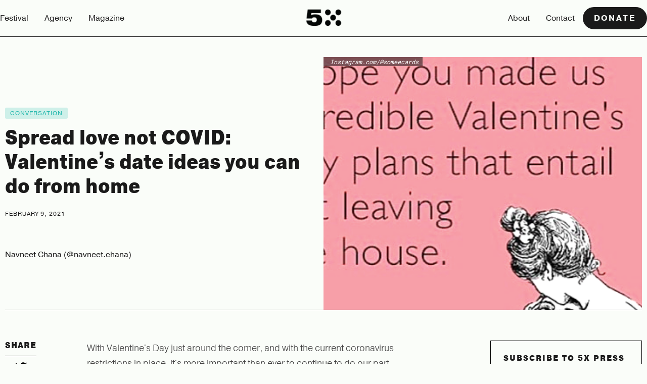

--- FILE ---
content_type: text/html
request_url: https://www.5xfest.com/5xpress/spread-love-not-covid-valentines-date-ideas-you-can-do-from-home
body_size: 16280
content:
<!DOCTYPE html><!-- This site was created in Webflow. https://webflow.com --><!-- Last Published: Tue Jul 29 2025 23:49:16 GMT+0000 (Coordinated Universal Time) --><html data-wf-domain="www.5xfest.com" data-wf-page="6789e851bbb1a212456600a8" data-wf-site="6775c767cd282935074d19a1" lang="en" data-wf-collection="6789e850bbb1a21245660061" data-wf-item-slug="spread-love-not-covid-valentines-date-ideas-you-can-do-from-home"><head><meta charset="utf-8"/><title>Spread love not COVID: Valentine’s date ideas you can do from home | 5X Press</title><meta content="COVID-friendly Valentine&#x27;s Day Date ideas" name="description"/><meta content="Spread love not COVID: Valentine’s date ideas you can do from home | 5X Press" property="og:title"/><meta content="COVID-friendly Valentine&#x27;s Day Date ideas" property="og:description"/><meta content="https://cdn.prod.website-files.com/67848231b41f5d09b09325be/6789f058a04c1bdb90e4871d_602369b54b42349ec463d0fc_website%2520covid%2520valentines.png" property="og:image"/><meta content="Spread love not COVID: Valentine’s date ideas you can do from home | 5X Press" property="twitter:title"/><meta content="COVID-friendly Valentine&#x27;s Day Date ideas" property="twitter:description"/><meta content="https://cdn.prod.website-files.com/67848231b41f5d09b09325be/6789f058a04c1bdb90e4871d_602369b54b42349ec463d0fc_website%2520covid%2520valentines.png" property="twitter:image"/><meta property="og:type" content="website"/><meta content="summary_large_image" name="twitter:card"/><meta content="width=device-width, initial-scale=1" name="viewport"/><meta content="Webflow" name="generator"/><link href="https://cdn.prod.website-files.com/6775c767cd282935074d19a1/css/5xfest.webflow.shared.23716c613.css" rel="stylesheet" type="text/css"/><link href="https://fonts.googleapis.com" rel="preconnect"/><link href="https://fonts.gstatic.com" rel="preconnect" crossorigin="anonymous"/><script src="https://ajax.googleapis.com/ajax/libs/webfont/1.6.26/webfont.js" type="text/javascript"></script><script type="text/javascript">WebFont.load({  google: {    families: ["Roboto Mono:regular"]  }});</script><script src="https://use.typekit.net/dta3xpk.js" type="text/javascript"></script><script type="text/javascript">try{Typekit.load();}catch(e){}</script><script type="text/javascript">!function(o,c){var n=c.documentElement,t=" w-mod-";n.className+=t+"js",("ontouchstart"in o||o.DocumentTouch&&c instanceof DocumentTouch)&&(n.className+=t+"touch")}(window,document);</script><link href="https://cdn.prod.website-files.com/6775c767cd282935074d19a1/679c07546ffc458e7206f247_Favicon.png" rel="shortcut icon" type="image/x-icon"/><link href="https://cdn.prod.website-files.com/6775c767cd282935074d19a1/679c07743065c168f13227bd_Webclip%20(1).png" rel="apple-touch-icon"/><!-- [Attributes by Finsweet] Disable scrolling -->
<script defer src="https://cdn.jsdelivr.net/npm/@finsweet/attributes-scrolldisable@1/scrolldisable.js"></script>

<!-- Keep this css code to improve the font quality-->
<style>
  * {
  -webkit-font-smoothing: antialiased;
  -moz-osx-font-smoothing: grayscale;
  -o-font-smoothing: antialiased;
  -webkit-appearance:none;
}
</style>

<script>
  // Define a sessionStorage key to track the popup's visibility state
  const loaderKey = 'showPopup';
  const showPopupAnimation = sessionStorage.getItem(loaderKey);
  const timeDelay = 4000;

  // Function to animate the modal's transform from translateY(100%) to translateY(0%)
  function animateTranslateY(element, duration) {
    const startTime = performance.now();
    const startTranslateY = 100;
    const endTranslateY = 0;

    function updateTranslateY(time) {
      const elapsedTime = time - startTime;
      const progress = Math.min(elapsedTime / duration, 1);

      const currentTranslateY = startTranslateY - (startTranslateY - endTranslateY) * progress;

      element.style.transform = `translateY(${currentTranslateY}%)`;

      if (progress < 1) {
        requestAnimationFrame(updateTranslateY);
      }
    }

    requestAnimationFrame(updateTranslateY);
  }

  // Function to show the modal with Webflow-like animations
  function showModal() {
    const modalComponent = document.querySelector('.modal1_component');
    const modalContentWrapper = document.querySelector('.modal1_content-wrapper');
    
    modalComponent.style.display = 'flex';
    modalComponent.style.visibility = 'visible'; 
    modalComponent.style.opacity = '0';

    // Initially move the content wrapper off-screen
    modalContentWrapper.style.transform = 'translateY(100%)';

    // Apply the transition properties for opacity
    modalComponent.style.transition = 'opacity 0.5s ease';

    // Trigger the transition for opacity after the initial setup
    setTimeout(function() {
      modalComponent.style.opacity = '1';
      
      animateTranslateY(modalContentWrapper, 800); // Duration of 800ms
    }, 10);
  }

  // If the popup visibility state is explicitly set to 'false', hide it immediately
  if (!showPopupAnimation || showPopupAnimation !== 'false') {
    sessionStorage.setItem(loaderKey, false);

    setTimeout(function() {
      showModal();
    }, timeDelay); // 4000ms = 4 seconds delay
  }
</script>
<!-- Google Tag Manager -->
<script>(function(w,d,s,l,i){w[l]=w[l]||[];w[l].push({'gtm.start':
new Date().getTime(),event:'gtm.js'});var f=d.getElementsByTagName(s)[0],
j=d.createElement(s),dl=l!='dataLayer'?'&l='+l:'';j.async=true;j.src=
'https://www.googletagmanager.com/gtm.js?id='+i+dl;f.parentNode.insertBefore(j,f);
})(window,document,'script','dataLayer','GTM-PJ6J42S');</script>
<!-- End Google Tag Manager --></head><body><div><div><div class="w-layout-blockcontainer container-large w-container"><div data-animation="over-left" class="navbar3_component w-nav" data-easing2="ease" fs-scrolldisable-element="smart-nav" data-easing="ease" data-collapse="medium" data-w-id="fc707765-7956-e67b-2a9c-6c90cfdd0429" role="banner" data-no-scroll="1" data-duration="400" data-doc-height="1"><div class="navbar3_container"><div class="navbar3_menu-button w-nav-button"><div class="menu-icon3"><div class="menu-icon3_line-top"></div><div class="menu-icon3_line-middle"></div><div class="menu-icon3_line-bottom"></div></div></div><nav role="navigation" class="navbar3_menu w-nav-menu"><a href="/festival" class="navbar3_logo-link-menu w-nav-brand"><img width="80" loading="eager" alt="5X logo" src="https://cdn.prod.website-files.com/6775c767cd282935074d19a1/6781f8b7f00f976eaea2e1ed_Company%20Logo%20Black.webp" class="navbar3_logo"/></a><a href="/festival" class="navbar3_link w-nav-link">Festival</a><div><a href="/agency" class="navbar3_link w-nav-link">Agency</a></div><a href="/5xpress" class="navbar3_link w-nav-link">Magazine</a><a href="/about" class="navbar3_link hide-only-desktop w-nav-link">About</a><a href="/contact" class="navbar3_link hide-only-desktop w-nav-link">Contact</a><div data-delay="200" data-hover="true" data-w-id="fc707765-7956-e67b-2a9c-6c90cfdd043d" class="navbar3_menu-dropdown w-dropdown"><div class="navbar3_dropdown-toggle w-dropdown-toggle"><div>Link Three</div><div class="dropdown-chevron w-embed"><svg width=" 100%" height=" 100%" viewBox="0 0 16 16" fill="none" xmlns="http://www.w3.org/2000/svg">
<path fill-rule="evenodd" clip-rule="evenodd" d="M2.55806 6.29544C2.46043 6.19781 2.46043 6.03952 2.55806 5.94189L3.44195 5.058C3.53958 4.96037 3.69787 4.96037 3.7955 5.058L8.00001 9.26251L12.2045 5.058C12.3021 4.96037 12.4604 4.96037 12.5581 5.058L13.4419 5.94189C13.5396 6.03952 13.5396 6.19781 13.4419 6.29544L8.17678 11.5606C8.07915 11.6582 7.92086 11.6582 7.82323 11.5606L2.55806 6.29544Z" fill="currentColor"/>
</svg></div></div><nav class="navbar3_dropdown-list w-dropdown-list"><a href="#" class="navbar3_dropdown-link w-dropdown-link">Link Four</a><a href="#" class="navbar3_dropdown-link w-dropdown-link">Link Five</a><a href="#" class="navbar3_dropdown-link w-dropdown-link">Link Six</a></nav></div><div class="align-left"><a href="/donate" class="navbar3_tablet-menu-button button w-button">Donate</a></div><a data-w-id="b2e663ad-54b1-0b4a-f01c-e180f94645ae" href="#" class="modal1_close-button navbar3_close-button w-inline-block"><div class="icon-embed-small w-embed"><svg width="100%" height="100%" viewBox="0 0 32 32" fill="000000" xmlns="http://www.w3.org/2000/svg">
<path d="M24.056 23.5004L23.5004 24.056C23.1935 24.3628 22.696 24.3628 22.3892 24.056L16 17.6668L9.61078 24.056C9.30394 24.3628 8.80645 24.3628 8.49961 24.056L7.94403 23.5004C7.63719 23.1936 7.63719 22.6961 7.94403 22.3892L14.3332 16L7.94403 9.61081C7.63719 9.30397 7.63719 8.80648 7.94403 8.49964L8.49961 7.94406C8.80645 7.63721 9.30394 7.63721 9.61078 7.94406L16 14.3333L22.3892 7.94404C22.6961 7.6372 23.1935 7.6372 23.5004 7.94404L24.056 8.49963C24.3628 8.80647 24.3628 9.30395 24.056 9.61079L17.6667 16L24.056 22.3892C24.3628 22.6961 24.3628 23.1936 24.056 23.5004Z" fill="000000"/>
</svg></div></a></nav><a href="/festival" class="navbar3_logo-link w-nav-brand"><img width="80" loading="lazy" alt="5X logo" src="https://cdn.prod.website-files.com/6775c767cd282935074d19a1/6781f8b7f00f976eaea2e1ed_Company%20Logo%20Black.webp" class="navbar3_logo"/></a><div class="align-right"><a href="/about" class="navbar3_link hide-tablet w-nav-link">About</a><a href="/contact" class="navbar3_link hide-tablet w-nav-link">Contact</a><a href="/donate" class="button is-small is-icon-only w-inline-block"><div class="icon-embed-xsmall w-embed"><svg width="24" height="24" viewBox="0 0 24 24" fill="none" xmlns="http://www.w3.org/2000/svg">
  <path d="M4 21H13.62C14.1971 21.0003 14.7674 20.8756 15.2916 20.6344C15.8159 20.3933 16.2817 20.0414 16.657 19.603L21.759 13.651C21.8658 13.5266 21.9404 13.3778 21.9762 13.2178C22.012 13.0577 22.0079 12.8913 21.9642 12.7333C21.9206 12.5752 21.8387 12.4303 21.7258 12.3113C21.6129 12.1923 21.4726 12.1029 21.317 12.051L19.349 11.395C18.8734 11.2404 18.3669 11.2054 17.8745 11.2932C17.3821 11.3809 16.919 11.5886 16.526 11.898L13.341 14.445L12.724 13.21C12.3935 12.5443 11.8831 11.9844 11.2507 11.5938C10.6184 11.2032 9.88926 10.9975 9.146 11H4C2.897 11 2 11.897 2 13V19C2 20.103 2.897 21 4 21Z" stroke="currentColor" stroke-width="2" fill="none"/>
  <path d="M15.983 2.00001C15.82 2.00201 14.977 2.03901 14 2.70501C13.049 2.05701 12.226 2.00501 12.032 2.00101L12.002 2.00001H11.998C11.197 2.00001 10.443 2.31301 9.879 2.87801C9.313 3.44501 9 4.19801 9 5.00001C9 5.80201 9.313 6.55501 9.861 7.10401L13.275 10.69C13.3689 10.7875 13.4816 10.8651 13.6062 10.918C13.7308 10.9709 13.8648 10.9982 14.0002 10.9981C14.1356 10.998 14.2696 10.9706 14.3941 10.9175C14.5187 10.8643 14.6312 10.7866 14.725 10.689L18.121 7.12101C18.688 6.55501 19 5.80201 19 5.00001C19 4.19801 18.687 3.44501 18.122 2.87901C17.8443 2.59955 17.514 2.37797 17.1501 2.22708C16.7862 2.0762 16.3959 1.99902 16.002 2.00001H15.983Z" stroke="currentColor" stroke-width="2" fill="none"/>
</svg></div></a><a id="w-node-fc707765-7956-e67b-2a9c-6c90cfdd0452-cfdd0427" href="/donate" class="button is-small is-mobile w-button">Donate</a></div><div class="navbar3_menu-background"></div></div></div></div></div><div class="line-divider"></div></div><div class="blog-reading-meter"></div><div class="post-hero"><div class="post-hero-wrap"><div class="post-hero-content"><a href="/categories/conversation" class="category-tag-link w-inline-block"><div>Conversation</div></a><h1 class="blog-hero-h1">Spread love not COVID: Valentine’s date ideas you can do from home</h1><div class="post-date-hero">February 9, 2021</div><div class="author-info"><a href="#" class="author-link w-inline-block"><img loading="lazy" src="" alt="" class="author-thumb w-dyn-bind-empty"/><div class="w-dyn-bind-empty"></div></a></div><div class="author-info"><div>Navneet Chana (@navneet.chana)</div></div></div><div style="background-image:url(&quot;https://cdn.prod.website-files.com/67848231b41f5d09b09325be/6789f058a04c1bdb90e4871d_602369b54b42349ec463d0fc_website%2520covid%2520valentines.png&quot;)" class="post-hero-img"><div class="hero-post-img-credit"><div class="image-credit w-dyn-bind-empty"></div><div class="image-credit ic-name">Instagram.com/@someecards</div></div></div></div></div><div class="section-19"><div class="post-content-wrap"><div class="post-social-share-wrap"><div class="post-social-share"><h4 class="share-header">Share</h4><div class="html-embed-11 w-embed"><a 
	class="share-icon" 
	href="https://twitter.com/intent/tweet?" 
	target="_blank" title="Tweet" 
	onclick="window.open('https://twitter.com/intent/tweet?text=' + encodeURIComponent(document.title) + ':%20 ' + encodeURIComponent(document.URL)); return false;"
	>
	
	<div><img src="https://cdn.prod.website-files.com/5a9dc78f1467340001724657/618ec86214d284ea83cfb07d_twitter.svg" alt="Twitter share" width="43px" height="" style="padding:10px;text-align:center;"/></div>
</a>

<a class="share-icon" href="https://www.facebook.com/sharer/sharer.php?u=&t=" title="Share on Facebook" target="_blank" onclick="window.open('https://www.facebook.com/sharer/sharer.php?u=' + encodeURIComponent(document.URL) + '&t=' + encodeURIComponent(document.URL)); return false;">
	<div><img src="https://cdn.prod.website-files.com/5a9dc78f1467340001724657/618ec861894dd4e85c5b8724_facebook-f.svg" alt="Facebook share" width="36px" height="" style="padding:10px;text-align:center;"/></div>
</a>

<a class="share-icon" href="http://www.linkedin.com/shareArticle?mini=true&url=&title=&summary=&source=" target="_blank" title="Share on LinkedIn" onclick="window.open('http://www.linkedin.com/shareArticle?mini=true&url=' + encodeURIComponent(document.URL) + '&title=' + encodeURIComponent(document.title)); return false;">
	<div><img src="https://cdn.prod.website-files.com/5a9dc78f1467340001724657/61932f99f4d92d299c0adb8b_linkedin-in.svg" alt="LinkedIn share" width="40px" height="" style="padding:10px;text-align:center;"/></div>
	
</a>

<a class="share-icon mail" href="mailto:?subject=&body=:%20" target="_blank" title="Email" onclick="window.open('mailto:?subject=' + encodeURIComponent(document.title) + '&body=' + encodeURIComponent(document.URL)); return false;">
	<div><img src="https://cdn.prod.website-files.com/5a9dc78f1467340001724657/6193300cf5dbb115fc33d859_envelope.svg" alt="Email this post" width="38px" height="" style="padding:10px;text-align:center;"/></div>
  </a></div></div></div><div class="post-content"><div target="_blank" class="blog-post-content w-richtext"><p>With Valentine&#x27;s Day just around the corner, and with the current coronavirus restrictions in place, it&#x27;s more important than ever to continue to do our part by staying safe and staying at home -- but this doesn’t mean we can’t make time for love. </p><p>Whether you&#x27;re spending this Valentine&#x27;s Day single, or socially-distanced with a significant other, here&#x27;s a list of eight, fun ideas you can do to survive your first Valentine&#x27;s Day during a global pandemic. </p><p>Things to do on your own: </p><ol role="list"><li>Treat yourself to a self-care day</li></ol><p>Valentine&#x27;s Day is a holiday to celebrate love, so why not show yourself some love by having a self care day. Grab your favourite <a href="https://www.lush.ca/en/new/valentines-day/">LUSH</a> bath bomb and enjoy a bubble bath, have a dance party, splurge on yourself, or take shots while your face mask dries and just use this time to pamper yourself.<br/></p><ol start="2" role="list"><li>Wine and dine yourself</li></ol><p>Now&#x27;s the perfect time to enjoy perfect dinner out just for one or just make a meal for one and you may as well grab your favourite bottle of wine and enjoy the night. Make it fancy and order yourself flowers or chocolates. </p><p><a href="https://www.kalala.ca/">Kalala</a> is a local BC winery, owned by South Asians!</p><div class="w-embed"><blockquote class='instagram-media' style=' background:#FFF; border:0; border-radius:3px; box-shadow:0 0 1px 0 rgba(0,0,0,0.5),0 1px 10px 0 rgba(0,0,0,0.15); margin: 1px; max-width:540px; min-width:326px; padding:0; width:99.375%; width:-webkit-calc(100% - 2px); width:calc(100% - 2px);'><div style='padding:16px;'> <a href='https://www.instagram.com/p/CLBFukOsi1e/?utm_source=ig_embed&utm_campaign=loading' style=' background:#FFFFFF; line-height:0; padding:0 0; text-align:center; text-decoration:none; width:100%;' target='_blank'> <div style=' display: flex; flex-direction: row; align-items: center;'> <div style='background-color: #F4F4F4; border-radius: 50%; flex-grow: 0; height: 40px; margin-right: 14px; width: 40px;'></div> <div style='display: flex; flex-direction: column; flex-grow: 1; justify-content: center;'> <div style=' background-color: #F4F4F4; border-radius: 4px; flex-grow: 0; height: 14px; margin-bottom: 6px; width: 100px;'></div> <div style=' background-color: #F4F4F4; border-radius: 4px; flex-grow: 0; height: 14px; width: 60px;'></div></div></div><div style='padding: 19% 0;'></div> <div style='display:block; height:50px; margin:0 auto 12px; width:50px;'></div><div style='padding-top: 8px;'> <div style='color: rgb(56, 151, 240); font-family: Arial, sans-serif; font-size: 14px; line-height: 18px;'><strong> View this post on Instagram</strong></div></div><div style='padding: 12.5% 0;'></div> <div style='display: flex; flex-direction: row; margin-bottom: 14px; align-items: center;'><div> <div style='background-color: #F4F4F4; border-radius: 50%; height: 12.5px; width: 12.5px; transform: translateX(0px) translateY(7px);'></div> <div style='background-color: #F4F4F4; height: 12.5px; transform: rotate(-45deg) translateX(3px) translateY(1px); width: 12.5px; flex-grow: 0; margin-right: 14px; margin-left: 2px;'></div> <div style='background-color: #F4F4F4; border-radius: 50%; height: 12.5px; width: 12.5px; transform: translateX(9px) translateY(-18px);'></div></div><div style='margin-left: 8px;'> <div style=' background-color: #F4F4F4; border-radius: 50%; flex-grow: 0; height: 20px; width: 20px;'></div> <div style=' width: 0; height: 0; border-top: 2px solid transparent; border-left: 6px solid #f4f4f4; border-bottom: 2px solid transparent; transform: translateX(16px) translateY(-4px) rotate(30deg)'></div></div><div style='margin-left: auto;'> <div style=' width: 0px; border-top: 8px solid #F4F4F4; border-right: 8px solid transparent; transform: translateY(16px);'></div> <div style=' background-color: #F4F4F4; flex-grow: 0; height: 12px; width: 16px; transform: translateY(-4px);'></div> <div style=' width: 0; height: 0; border-top: 8px solid #F4F4F4; border-left: 8px solid transparent; transform: translateY(-4px) translateX(8px);'></div></div></div> <div style='display: flex; flex-direction: column; flex-grow: 1; justify-content: center; margin-bottom: 24px;'> <div style=' background-color: #F4F4F4; border-radius: 4px; flex-grow: 0; height: 14px; margin-bottom: 6px; width: 224px;'></div> <div style=' background-color: #F4F4F4; border-radius: 4px; flex-grow: 0; height: 14px; width: 144px;'></div></div></a><p style=' color:#c9c8cd; font-family:Arial,sans-serif; font-size:14px; line-height:17px; margin-bottom:0; margin-top:8px; overflow:hidden; padding:8px 0 7px; text-align:center; text-overflow:ellipsis; white-space:nowrap;'><a href='https://www.instagram.com/p/CLBFukOsi1e/?utm_source=ig_embed&utm_campaign=loading' style='color: rgb(201, 200, 205); font-family: Arial, sans-serif; font-size: 14px; line-height: 17px; text-decoration: none;' target='_blank'>A post shared by Kalala Organic Estate Winery (@kalalawines)</a></p></div></blockquote> <script src='//www.instagram.com/embed.js'></script></div><p><br/></p><p><a href="https://www.eventbrite.ca/e/valentines-day-paint-night-tickets-136749480377?aff=erelexpmlt">3. Virtual Paint Night </a></p><p>Painting nights are a fun and stress-free activity for the perfect Valentine&#x27;s day date! Enjoy a 1.5 hour virtual painting session led by an expert artist to guide you through the creation of a Valentine’s Day themed painting. </p><figure class="w-richtext-align-center w-richtext-figure-type-image"><div><img src="https://cdn.prod.website-files.com/67848231b41f5d09b09325be/6789f057a04c1bdb90e4856a_6023668cc93a509c3c03dffc_xGIWqI-tH4lM0U8DmjHrvcDXojQigYbSCk2F2_l2UbrMWjMl2_W-vINzOtDAsD3jHrB51_YwoRh1oTIfvCKoCzacXcot1UeSzQZ_9JExa0wfiJ-8iFZnWsPsYcA824A3Ln04qlfl.png" loading="lazy" alt=""/></div><figcaption>Image: Eventbrite</figcaption></figure><p>Things you can do with a significant other:<br/></p><p>4. Meal Kit Services</p><p>If you and your significant other enjoy cooking together or would like to brush up on your cooking skills while practicing social distancing, check out some local restaurants in Vancouver that are providing at home meal kits, where you&#x27;re in charge of cooking and assembling.<a href="https://www.lataqueria.com/taqueria-store?utm_source=vancouver%20is%20awesome&amp;utm_campaign=vancouver%20is%20awesome&amp;utm_medium=referral"> La Taqueria</a>, <a href="https://joeyrestaurants.com/meal-kits">Joey&#x27;s</a> and many other restaurants in Vancouver provide a variety of take-home meal kit services to enjoy between February 12th - 14th. </p><p><br/><br/></p><figure class="w-richtext-align-center w-richtext-figure-type-image"><div><img src="https://cdn.prod.website-files.com/67848231b41f5d09b09325be/6789f057a04c1bdb90e4854a_602366b8850ccf08484c16e7_dISahbRxvEFWxVCVVSU8bqnkX_KEbyt7xoPciZerDJz0dj87X9d4y6U8crgiB3QqtuctOdBkoQ_38ZAIAkTTCRMQ6acYhABPcMLswenLkEJwjS_6XymfjJT4FfFhvbXt3VgKx1yj.png" loading="lazy" alt=""/></div><figcaption>Image: Joey&#x27;s Restaraunts</figcaption></figure><p>5. Twilight Drive in Theatre </p><p>The <a href="http://www.twilightdrivein.net">Twilight Drive-In </a>Theatre is a classic drive-in movie theatre located in Aldergrove that strictly follows COVID protocols, watch a movie outdoors from your car. Enjoy a night under the stars with your significant other while watching a good movie with some good food. </p><p><br/></p><p>6. Happy Hour Games Night</p><p>Gather your friends for a happy hour virtual game or trivia night. Grab your bottle of wine (or drink of choice) and play a game that requires minimal equipment — something like Charades, Pictionary, or Heads Up, the possibilities are endless!</p><p><br/></p><figure class="w-richtext-align-center w-richtext-figure-type-image"><div><img src="https://cdn.prod.website-files.com/67848231b41f5d09b09325be/6789f056a04c1bdb90e4853d_602366e6ada8b49d3b75e2c3_7ecx1YpBHqQqhtl3oVg0iXRFd7zc_MNGORrjmsEsn0dXCTeBLo3ir2yvDJqURma6erN2kgti9OIhD7SvqIm_iRP7Eh58c7E9vl86miLwHGypfI2KwGx0YSMrlC8LBDp1q_gZFmgK.png" loading="lazy" alt=""/></div><figcaption>Image: @ClaraHendler</figcaption></figure><p>7. Virtual Bake off! </p><p>One activity my friends and I enjoy is baking and since we aren&#x27;t able to do it together we decided to have a bake off over Facetime. We really just assemble and bake as we chat, showing off our goods before they go in the oven, taking a break for wine and sharing the final treats when timers go off. At the end, it really is more about the time spent together than the bake-off. Check out this super easy and super delicious Valentine’s day themed  <a href="https://cakewhiz.com/pink-velvet-cake/">pink velvet cake</a>. <br/></p><p>8. Send your gal’s some tasty treats by supporting local businesses. </p><p>This year&#x27;s most trendy sweets have been smash cakes and cake jars making them the perfect gift to send over to friends. Check out <a href="https://www.instagram.com/smashcakesyvr/?hl=en">@smashcakesyvr</a> for their delectable cakes or <a href="https://www.justcakesbc.com">@justcakesbakeshop</a> for some delicious and uniquely flavoured cake jars. Something for you and your loved ones to enjoy!</p><div class="w-embed"><blockquote class='instagram-media' style=' background:#FFF; border:0; border-radius:3px; box-shadow:0 0 1px 0 rgba(0,0,0,0.5),0 1px 10px 0 rgba(0,0,0,0.15); margin: 1px; max-width:540px; min-width:326px; padding:0; width:99.375%; width:-webkit-calc(100% - 2px); width:calc(100% - 2px);'><div style='padding:16px;'> <a href='https://www.instagram.com/p/CKplLQ4hN30/?utm_source=ig_embed&utm_campaign=loading' style=' background:#FFFFFF; line-height:0; padding:0 0; text-align:center; text-decoration:none; width:100%;' target='_blank'> <div style=' display: flex; flex-direction: row; align-items: center;'> <div style='background-color: #F4F4F4; border-radius: 50%; flex-grow: 0; height: 40px; margin-right: 14px; width: 40px;'></div> <div style='display: flex; flex-direction: column; flex-grow: 1; justify-content: center;'> <div style=' background-color: #F4F4F4; border-radius: 4px; flex-grow: 0; height: 14px; margin-bottom: 6px; width: 100px;'></div> <div style=' background-color: #F4F4F4; border-radius: 4px; flex-grow: 0; height: 14px; width: 60px;'></div></div></div><div style='padding: 19% 0;'></div> <div style='display:block; height:50px; margin:0 auto 12px; width:50px;'></div><div style='padding-top: 8px;'> <div style='color: rgb(56, 151, 240); font-family: Arial, sans-serif; font-size: 14px; line-height: 18px;'><strong> View this post on Instagram</strong></div></div><div style='padding: 12.5% 0;'></div> <div style='display: flex; flex-direction: row; margin-bottom: 14px; align-items: center;'><div> <div style='background-color: #F4F4F4; border-radius: 50%; height: 12.5px; width: 12.5px; transform: translateX(0px) translateY(7px);'></div> <div style='background-color: #F4F4F4; height: 12.5px; transform: rotate(-45deg) translateX(3px) translateY(1px); width: 12.5px; flex-grow: 0; margin-right: 14px; margin-left: 2px;'></div> <div style='background-color: #F4F4F4; border-radius: 50%; height: 12.5px; width: 12.5px; transform: translateX(9px) translateY(-18px);'></div></div><div style='margin-left: 8px;'> <div style=' background-color: #F4F4F4; border-radius: 50%; flex-grow: 0; height: 20px; width: 20px;'></div> <div style=' width: 0; height: 0; border-top: 2px solid transparent; border-left: 6px solid #f4f4f4; border-bottom: 2px solid transparent; transform: translateX(16px) translateY(-4px) rotate(30deg)'></div></div><div style='margin-left: auto;'> <div style=' width: 0px; border-top: 8px solid #F4F4F4; border-right: 8px solid transparent; transform: translateY(16px);'></div> <div style=' background-color: #F4F4F4; flex-grow: 0; height: 12px; width: 16px; transform: translateY(-4px);'></div> <div style=' width: 0; height: 0; border-top: 8px solid #F4F4F4; border-left: 8px solid transparent; transform: translateY(-4px) translateX(8px);'></div></div></div> <div style='display: flex; flex-direction: column; flex-grow: 1; justify-content: center; margin-bottom: 24px;'> <div style=' background-color: #F4F4F4; border-radius: 4px; flex-grow: 0; height: 14px; margin-bottom: 6px; width: 224px;'></div> <div style=' background-color: #F4F4F4; border-radius: 4px; flex-grow: 0; height: 14px; width: 144px;'></div></div></a><p style=' color:#c9c8cd; font-family:Arial,sans-serif; font-size:14px; line-height:17px; margin-bottom:0; margin-top:8px; overflow:hidden; padding:8px 0 7px; text-align:center; text-overflow:ellipsis; white-space:nowrap;'><a href='https://www.instagram.com/p/CKplLQ4hN30/?utm_source=ig_embed&utm_campaign=loading' style='color: rgb(201, 200, 205); font-family: Arial, sans-serif; font-size: 14px; line-height: 17px; text-decoration: none;' target='_blank'>A post shared by Smash Cakes YVR 🔨 (@smashcakesyvr)</a></p></div></blockquote> <script src='//www.instagram.com/embed.js'></script></div><p>More importantly, remember to just relax and enjoy a stress-free and fun day whether it&#x27;s by yourself or with loved ones. </p><p>Fact: If Valentine&#x27;s day is just not for you, and you&#x27;d rather avoid it at all costs, just remember you can come out of hiding on February 15th and enjoy all of that half priced candy afterwards. </p><p><br/>_____________________________________________________________________________________________________________________</p><p><em>About the author: Navneet holds a bachelor’s degree focused in Health Science - Population and Quantitative Studies from Simon Fraser University, cultivating a passion for health promotion, policy and social justice. She has recently found a passion in writing about pop-culture, mental health and living in a South Asian diaspora. Her passion for feminism, diversity and progress lights a fire beneath everything she does. In her spare time, she enjoys reading, travelling and baking</em><br/></p></div><div class="div-block-162"><h5 class="header-eyebrow">About the author</h5><h4 class="blog-author-callout-header w-dyn-bind-empty"></h4><div class="author-callout-wrap"><div class="author-callout-bio w-dyn-bind-empty w-richtext"></div><img loading="lazy" src="" alt="" class="author-callout-img w-dyn-bind-empty"/></div><a href="#" class="author-callout-link">More by </a><a href="#" class="author-callout-link w-dyn-bind-empty"></a></div><div class="post-end-category"><a href="/categories/conversation" class="category-tag-link w-inline-block"><div>Conversation</div></a></div><div class="_5xpress-disclaimer">5X Press is a forum for opinions, conversations, &amp; experiences, powered by South Asian youth. The views expressed here are not representative of those of 5X Festival.</div></div><div class="blog-post-signup"><div class="blog-box-subscribe-inpost"><h3 class="blog-h5">Subscribe to 5X Press</h3><p class="paragraph-48">Join our email list to be the first to receive updates on the latest from 5X Press.</p><div class="w-form"><form id="wf-form-5X-Press-Newsletter" name="wf-form-5X-Press-Newsletter" data-name="5X Press Newsletter" action="https://5xfest.us19.list-manage.com/subscribe/post?u=aee9800f096a34c5bf88484cb&amp;amp;id=7545b09dfc" method="post" class="_5xpress-signup-inpost" data-wf-page-id="6789e851bbb1a212456600a8" data-wf-element-id="c2fd5d72-cde2-5e90-5fa9-8e2a06f9b583"><input class="text-field-3 w-input" maxlength="256" name="email-3" data-name="Email 3" placeholder="Enter Email Here" type="email" id="email-3" required=""/><input type="submit" data-wait="Please wait..." class="submit-button-11 w-button" value="Subscribe Now"/></form><div class="success-message-2 w-form-done"><div>You&#x27;re on the 5X Press list! Check your inbox for updates.</div></div><div class="error-message-2 w-form-fail"><div>Oops! Something went wrong — check your email and try again.</div></div></div></div></div></div></div><div class="section-26 section-blog-about"><div class="w-layout-grid blog-about-subscribe"><div class="blog-box-about"><h3 class="blog-h3">Support 5X Press</h3><p class="paragraph-49">We are a small, independent charity run entirely by South Asian youth who believe passionately in creating a platform for our community. <strong>If you can, please consider supporting us with a regular amount each month. Thank you.</strong></p><a href="/donate" class="primary-button w-button">Donate to 5X Press</a></div><div class="blog-box-subscribe"><h3 class="blog-h3">Subscribe to 5X Press</h3><p class="paragraph-49">Join our email list to be the first to receive updates on the latest from 5X Press.</p><div class="w-form"><form id="wf-form-5X-Press-Newsletter" name="wf-form-5X-Press-Newsletter" data-name="5X Press Newsletter" action="https://5xfest.us19.list-manage.com/subscribe/post?u=aee9800f096a34c5bf88484cb&amp;amp;id=7545b09dfc" method="post" class="form-11" data-wf-page-id="6789e851bbb1a212456600a8" data-wf-element-id="c1294869-cd55-9004-3c20-ccb317888619"><input class="text-field-3 w-input" maxlength="256" name="email-3" data-name="Email 3" placeholder="Enter Email Here" type="email" id="email-3" required=""/><input type="submit" data-wait="Please wait..." class="submit-button-12 w-button" value="Subscribe Now"/></form><div class="success-message-2 w-form-done"><div>You&#x27;re on the 5X Press list! Check your inbox for updates.</div></div><div class="error-message-2 w-form-fail"><div>Oops! Something went wrong — check your email and try again.</div></div></div><img loading="lazy" src="https://cdn.prod.website-files.com/6775c767cd282935074d19a1/67889ff78b085eea2ba92272_star-green.svg" alt="" class="image-200"/></div></div></div><div class="section-27 featured"><div class="blog-inner-div"><h1 class="blog-section-heading">Popular Posts</h1><div class="blog-posts-wrap"><div class="collection-roundup w-dyn-list"><div role="list" class="collection-list-25 w-dyn-items w-row"><div role="listitem" class="roundup-post w-dyn-item w-col w-col-3"><div><div class="post-wrap"><a style="background-image:url(&quot;https://cdn.prod.website-files.com/67848231b41f5d09b09325be/6807be8262a68c339515de83_financial-min.png&quot;)" href="/5xpress/financial-emotional-cost-of-a-big-fat-indian-wedding" class="blog-thumb-img w-inline-block"></a><a href="/categories/conversation" class="category-tag-link w-inline-block"><div>Conversation</div></a><a href="/5xpress/financial-emotional-cost-of-a-big-fat-indian-wedding" class="title-link-5xpress w-inline-block"><h2 class="post-title">Quick math: The financial and emotional cost of a big fat Indian wedding</h2><div class="blog-excerpt">A bride shares the costs, financial and emotional, for her upcoming wedding.</div></a><div class="post-date">November 12, 2021</div></div></div></div><div role="listitem" class="roundup-post w-dyn-item w-col w-col-3"><div><div class="post-wrap"><a style="background-image:url(&quot;https://cdn.prod.website-files.com/67848231b41f5d09b09325be/6807bffb9abc9a80743b18f0_srk-min.png&quot;)" href="/5xpress/indian-media-shah-rukh-khans-sons-drug-charges-coverage-protestors-ran-over-killed-by-ministers-son" class="blog-thumb-img w-inline-block"></a><a href="/categories/news" class="category-tag-link w-inline-block"><div>News</div></a><a href="/5xpress/indian-media-shah-rukh-khans-sons-drug-charges-coverage-protestors-ran-over-killed-by-ministers-son" class="title-link-5xpress w-inline-block"><h2 class="post-title">Indian Media: Where Shah Rukh Khan’s son’s drug charges received more coverage than protestors ran over and killed by a minister’s son</h2><div class="blog-excerpt">How and why is Indian media the way it is?</div></a><div class="post-date">October 12, 2021</div></div></div></div><div role="listitem" class="roundup-post w-dyn-item w-col w-col-3"><div><div class="post-wrap"><a style="background-image:url(&quot;https://cdn.prod.website-files.com/67848231b41f5d09b09325be/6807bf9d98fcbc5649522446_mother-min.png&quot;)" href="/5xpress/on-my-own-journey-to-healing-i-ended-up-taking-my-mother-along" class="blog-thumb-img w-inline-block"></a><a href="/categories/conversation" class="category-tag-link w-inline-block"><div>Conversation</div></a><a href="/5xpress/on-my-own-journey-to-healing-i-ended-up-taking-my-mother-along" class="title-link-5xpress w-inline-block"><h2 class="post-title">On my own journey to healing, I ended up taking my mother along.</h2><div class="blog-excerpt">On recognizing the importance of caring for myself, and bringing my mother with me.</div></a><div class="post-date">October 6, 2021</div></div></div></div><div role="listitem" class="roundup-post w-dyn-item w-col w-col-3"><div><div class="post-wrap"><a style="background-image:url(&quot;https://cdn.prod.website-files.com/67848231b41f5d09b09325be/67fe963da44253b09366ec44_6789f07fa0f5fe0f651bf3ca_6153e5ace87a79d682f2e79b_Wbesite%2520marriage-min.png&quot;)" href="/5xpress/why-i-as-a-south-asian-woman-have-no-interest-in-marriage" class="blog-thumb-img w-inline-block"></a><a href="/categories/conversation" class="category-tag-link w-inline-block"><div>Conversation</div></a><a href="/5xpress/why-i-as-a-south-asian-woman-have-no-interest-in-marriage" class="title-link-5xpress w-inline-block"><h2 class="post-title">Why I as a South Asian woman, have no interest in marriage</h2><div class="blog-excerpt">Breaking out of society’s expectation of how a South Asian woman should be, look like, and act.</div></a><div class="post-date">September 28, 2021</div></div></div></div></div></div></div></div></div><section><section data-w-id="b6e218c5-a0e0-b329-3def-be81e840946d" class="section_logo3"><div><div class="logo3_component"><div class="logo3_list"><div id="w-node-b6e218c5-a0e0-b329-3def-be81e8409471-e840946c" class="logo3_wrapper"><img loading="lazy" src="https://cdn.prod.website-files.com/6775c767cd282935074d19a1/6781f23a767307f9f86e5258_Set1.webp" alt="5X brand icons" class="logo3_logo"/></div><div id="w-node-b6e218c5-a0e0-b329-3def-be81e8409473-e840946c" class="logo3_wrapper"><img loading="lazy" src="https://cdn.prod.website-files.com/6775c767cd282935074d19a1/6781f004d6e54ba64491569c_Set2.webp" alt="5X brand icons" class="logo3_logo"/></div><div id="w-node-b6e218c5-a0e0-b329-3def-be81e8409475-e840946c" class="logo3_wrapper"><img loading="lazy" src="https://cdn.prod.website-files.com/6775c767cd282935074d19a1/6781f00e6a800be58e5778ad_Set3.webp" alt="5X brand icons" class="logo3_logo"/></div><div id="w-node-b6e218c5-a0e0-b329-3def-be81e8409477-e840946c" class="logo3_wrapper"><img loading="lazy" src="https://cdn.prod.website-files.com/6775c767cd282935074d19a1/6781f23a767307f9f86e5258_Set1.webp" alt="5X brand icons" class="logo3_logo"/></div><div id="w-node-b6e218c5-a0e0-b329-3def-be81e8409479-e840946c" class="logo3_wrapper"><img loading="lazy" src="https://cdn.prod.website-files.com/6775c767cd282935074d19a1/6781f004d6e54ba64491569c_Set2.webp" alt="5X brand icons" class="logo3_logo"/></div><div id="w-node-b6e218c5-a0e0-b329-3def-be81e840947b-e840946c" class="logo3_wrapper"><img loading="lazy" src="https://cdn.prod.website-files.com/6775c767cd282935074d19a1/6781f00e6a800be58e5778ad_Set3.webp" alt="5X brand icons" class="logo3_logo"/></div><div id="w-node-b6e218c5-a0e0-b329-3def-be81e840947d-e840946c" class="logo3_wrapper"><img loading="lazy" src="https://cdn.prod.website-files.com/6775c767cd282935074d19a1/6781f23a767307f9f86e5258_Set1.webp" alt="5X brand icons" class="logo3_logo"/></div><div id="w-node-b6e218c5-a0e0-b329-3def-be81e840947f-e840946c" class="logo3_wrapper"><img loading="lazy" src="https://cdn.prod.website-files.com/6775c767cd282935074d19a1/6781f004d6e54ba64491569c_Set2.webp" alt="5X brand icons" class="logo3_logo"/></div></div><div class="logo3_list"><div id="w-node-b6e218c5-a0e0-b329-3def-be81e8409482-e840946c" class="logo3_wrapper"><img loading="lazy" src="https://cdn.prod.website-files.com/6775c767cd282935074d19a1/6781f23a767307f9f86e5258_Set1.webp" alt="5X brand icons" class="logo3_logo"/></div><div id="w-node-b6e218c5-a0e0-b329-3def-be81e8409484-e840946c" class="logo3_wrapper"><img loading="lazy" src="https://cdn.prod.website-files.com/6775c767cd282935074d19a1/6781f004d6e54ba64491569c_Set2.webp" alt="5X brand icons" class="logo3_logo"/></div><div id="w-node-b6e218c5-a0e0-b329-3def-be81e8409486-e840946c" class="logo3_wrapper"><img loading="lazy" src="https://cdn.prod.website-files.com/6775c767cd282935074d19a1/6781f00e6a800be58e5778ad_Set3.webp" alt="5X brand icons" class="logo3_logo"/></div><div id="w-node-b6e218c5-a0e0-b329-3def-be81e8409488-e840946c" class="logo3_wrapper"><img loading="lazy" src="https://cdn.prod.website-files.com/6775c767cd282935074d19a1/6781f23a767307f9f86e5258_Set1.webp" alt="5X brand icons" class="logo3_logo"/></div><div id="w-node-b6e218c5-a0e0-b329-3def-be81e840948a-e840946c" class="logo3_wrapper"><img loading="lazy" src="https://cdn.prod.website-files.com/6775c767cd282935074d19a1/6781f004d6e54ba64491569c_Set2.webp" alt="5X brand icons" class="logo3_logo"/></div><div id="w-node-b6e218c5-a0e0-b329-3def-be81e840948c-e840946c" class="logo3_wrapper"><img loading="lazy" src="https://cdn.prod.website-files.com/6775c767cd282935074d19a1/6781f00e6a800be58e5778ad_Set3.webp" alt="5X brand icons" class="logo3_logo"/></div><div id="w-node-b6e218c5-a0e0-b329-3def-be81e840948e-e840946c" class="logo3_wrapper"><img loading="lazy" src="https://cdn.prod.website-files.com/6775c767cd282935074d19a1/6781f23a767307f9f86e5258_Set1.webp" alt="5X brand icons" class="logo3_logo"/></div><div id="w-node-b6e218c5-a0e0-b329-3def-be81e8409490-e840946c" class="logo3_wrapper"><img loading="lazy" src="https://cdn.prod.website-files.com/6775c767cd282935074d19a1/6781f004d6e54ba64491569c_Set2.webp" alt="5X brand icons" class="logo3_logo"/></div></div></div></div></section><footer class="footer1_component"><div class="padding-global"><div class="container-large"><div class="padding-vertical padding-xxlarge"><div class="padding-bottom padding-xxlarge"><div class="w-layout-grid footer1_top-wrapper"><div class="footer1_left-wrapper"><div class="margin-bottom margin-small"><a href="#" class="footer1_logo-link w-nav-brand"><img width="80" loading="lazy" alt="5X logo" src="https://cdn.prod.website-files.com/6775c767cd282935074d19a1/6781ec04342fce66bd9bd61f_Company%20Logo.webp" class="footer1_logo"/></a></div><div class="margin-bottom margin-small"><div>Join our newsletter to stay up to date on the latest 5X news.</div></div><div class="footer1_form-block w-form"><form id="email-form" name="email-form" data-name="Email Form" action="https://5xfest.us19.list-manage.com/subscribe/post?u=aee9800f096a34c5bf88484cb&amp;amp;id=da6f1dfadd" method="post" class="footer1_form" data-wf-page-id="6789e851bbb1a212456600a8" data-wf-element-id="b6e218c5-a0e0-b329-3def-be81e84094a0"><input class="form_input w-input" maxlength="256" name="EMAIL" data-name="EMAIL" placeholder="Enter your email" type="email" id="EMAIL" required=""/><input type="submit" data-wait="Please wait..." class="button is-secondary is-alternate w-button" value="Subscribe"/></form><div class="text-size-tiny">By subscribing you agree to with our <a href="/privacy-policy" class="text-style-link text-color-alternate"><span>Privacy Policy</span></a> and provide consent to receive updates from our company.</div><div class="form_message-success-wrapper w-form-done"><div class="form_message-success"><div>Thank you! Your submission has been received!</div></div></div><div class="form_message-error-wrapper w-form-fail"><div class="form_message-error"><div>Oops! Something went wrong while submitting the form.</div></div></div></div></div><div class="w-layout-grid footer1_menu-wrapper"><div class="footer1_link-column"><div class="margin-bottom margin-xsmall"><div class="text-weight-semibold">Quick Links</div></div><div class="footer1_link-list"><a href="/festival-2024" class="footer1_link">Festival</a><a href="/agency" class="footer1_link">Agency</a><a href="/5xpress" class="footer1_link">5XPress</a><a href="/about" class="footer1_link">About</a><a href="/faq" class="footer1_link">FAQ</a><a href="/past-artists" class="footer1_link">Past Artists</a></div></div><div class="footer1_link-column"><div class="margin-bottom margin-xsmall"><div class="text-weight-semibold">Get Involved</div></div><div class="footer1_link-list"><a href="/donate" class="footer1_link">Donate</a><a href="/volunteer" class="footer1_link">Volunteer</a><a href="/sponsor" class="footer1_link">Sponsor</a><a href="/contact" class="footer1_link">Contact</a></div></div><div class="footer1_link-column"><div class="margin-bottom margin-xsmall"><div class="text-weight-semibold">Follow us</div></div><div class="footer1_link-list"><a href="https://www.tiktok.com/@5xfest" target="_blank" class="footer1_social-link w-inline-block"><div class="icon-embed-xsmall w-embed"><svg xmlns="http://www.w3.org/2000/svg" viewBox="0 0 448 512"><!--!Font Awesome Free 6.7.2 by @fontawesome - https://fontawesome.com License - https://fontawesome.com/license/free Copyright 2025 Fonticons, Inc.--><path fill="#ffffff" d="M448 209.9a210.1 210.1 0 0 1 -122.8-39.3V349.4A162.6 162.6 0 1 1 185 188.3V278.2a74.6 74.6 0 1 0 52.2 71.2V0l88 0a121.2 121.2 0 0 0 1.9 22.2h0A122.2 122.2 0 0 0 381 102.4a121.4 121.4 0 0 0 67 20.1z"/></svg></div><div>TikTok</div></a><a href="https://www.facebook.com/5xfest" target="_blank" class="footer1_social-link w-inline-block"><div class="icon-embed-xsmall w-embed"><svg width="100%" height="100%" viewBox="0 0 24 24" fill="none" xmlns="http://www.w3.org/2000/svg">
<path d="M22 12.0611C22 6.50451 17.5229 2 12 2C6.47715 2 2 6.50451 2 12.0611C2 17.0828 5.65684 21.2452 10.4375 22V14.9694H7.89844V12.0611H10.4375V9.84452C10.4375 7.32296 11.9305 5.93012 14.2146 5.93012C15.3088 5.93012 16.4531 6.12663 16.4531 6.12663V8.60261H15.1922C13.95 8.60261 13.5625 9.37822 13.5625 10.1739V12.0611H16.3359L15.8926 14.9694H13.5625V22C18.3432 21.2452 22 17.083 22 12.0611Z" fill="CurrentColor"/>
</svg></div><div>Facebook</div></a><a href="https://www.instagram.com/5xfest/" target="_blank" class="footer1_social-link w-inline-block"><div class="icon-embed-xsmall w-embed"><svg width="100%" height="100%" viewBox="0 0 24 24" fill="none" xmlns="http://www.w3.org/2000/svg">
<path fill-rule="evenodd" clip-rule="evenodd" d="M16 3H8C5.23858 3 3 5.23858 3 8V16C3 18.7614 5.23858 21 8 21H16C18.7614 21 21 18.7614 21 16V8C21 5.23858 18.7614 3 16 3ZM19.25 16C19.2445 17.7926 17.7926 19.2445 16 19.25H8C6.20735 19.2445 4.75549 17.7926 4.75 16V8C4.75549 6.20735 6.20735 4.75549 8 4.75H16C17.7926 4.75549 19.2445 6.20735 19.25 8V16ZM16.75 8.25C17.3023 8.25 17.75 7.80228 17.75 7.25C17.75 6.69772 17.3023 6.25 16.75 6.25C16.1977 6.25 15.75 6.69772 15.75 7.25C15.75 7.80228 16.1977 8.25 16.75 8.25ZM12 7.5C9.51472 7.5 7.5 9.51472 7.5 12C7.5 14.4853 9.51472 16.5 12 16.5C14.4853 16.5 16.5 14.4853 16.5 12C16.5027 10.8057 16.0294 9.65957 15.1849 8.81508C14.3404 7.97059 13.1943 7.49734 12 7.5ZM9.25 12C9.25 13.5188 10.4812 14.75 12 14.75C13.5188 14.75 14.75 13.5188 14.75 12C14.75 10.4812 13.5188 9.25 12 9.25C10.4812 9.25 9.25 10.4812 9.25 12Z" fill="CurrentColor"/>
</svg></div><div>Instagram</div></a><a href="https://x.com/5xfest" target="_blank" class="footer1_social-link w-inline-block"><div class="icon-embed-xsmall w-embed"><svg width="100%" height="100%" viewBox="0 0 24 24" fill="none" xmlns="http://www.w3.org/2000/svg">
<path d="M17.1761 4H19.9362L13.9061 10.7774L21 20H15.4456L11.0951 14.4066L6.11723 20H3.35544L9.80517 12.7508L3 4H8.69545L12.6279 9.11262L17.1761 4ZM16.2073 18.3754H17.7368L7.86441 5.53928H6.2232L16.2073 18.3754Z" fill="CurrentColor"/>
</svg></div><div>X</div></a><a href="https://www.linkedin.com/company/5x-festival/" target="_blank" class="footer1_social-link w-inline-block"><div class="icon-embed-xsmall w-embed"><svg width="100%" height="100%" viewBox="0 0 24 24" fill="none" xmlns="http://www.w3.org/2000/svg">
<path fill-rule="evenodd" clip-rule="evenodd" d="M4.5 3C3.67157 3 3 3.67157 3 4.5V19.5C3 20.3284 3.67157 21 4.5 21H19.5C20.3284 21 21 20.3284 21 19.5V4.5C21 3.67157 20.3284 3 19.5 3H4.5ZM8.52076 7.00272C8.52639 7.95897 7.81061 8.54819 6.96123 8.54397C6.16107 8.53975 5.46357 7.90272 5.46779 7.00413C5.47201 6.15897 6.13998 5.47975 7.00764 5.49944C7.88795 5.51913 8.52639 6.1646 8.52076 7.00272ZM12.2797 9.76176H9.75971H9.7583V18.3216H12.4217V18.1219C12.4217 17.742 12.4214 17.362 12.4211 16.9819V16.9818V16.9816V16.9815V16.9812C12.4203 15.9674 12.4194 14.9532 12.4246 13.9397C12.426 13.6936 12.4372 13.4377 12.5005 13.2028C12.7381 12.3253 13.5271 11.7586 14.4074 11.8979C14.9727 11.9864 15.3467 12.3141 15.5042 12.8471C15.6013 13.1803 15.6449 13.5389 15.6491 13.8863C15.6605 14.9339 15.6589 15.9815 15.6573 17.0292V17.0294C15.6567 17.3992 15.6561 17.769 15.6561 18.1388V18.3202H18.328V18.1149C18.328 17.6629 18.3278 17.211 18.3275 16.7591V16.759V16.7588C18.327 15.6293 18.3264 14.5001 18.3294 13.3702C18.3308 12.8597 18.276 12.3563 18.1508 11.8627C17.9638 11.1286 17.5771 10.5211 16.9485 10.0824C16.5027 9.77019 16.0133 9.5691 15.4663 9.5466C15.404 9.54401 15.3412 9.54062 15.2781 9.53721L15.2781 9.53721L15.2781 9.53721C14.9984 9.52209 14.7141 9.50673 14.4467 9.56066C13.6817 9.71394 13.0096 10.0641 12.5019 10.6814C12.4429 10.7522 12.3852 10.8241 12.2991 10.9314L12.2991 10.9315L12.2797 10.9557V9.76176ZM5.68164 18.3244H8.33242V9.76733H5.68164V18.3244Z" fill="CurrentColor"/>
</svg></div><div>LinkedIn</div></a><a href="https://www.youtube.com/@5xfest" target="_blank" class="footer1_social-link w-inline-block"><div class="icon-embed-xsmall w-embed"><svg width="100%" height="100%" viewBox="0 0 24 24" fill="none" xmlns="http://www.w3.org/2000/svg">
<path fill-rule="evenodd" clip-rule="evenodd" d="M20.5686 4.77345C21.5163 5.02692 22.2555 5.76903 22.5118 6.71673C23.1821 9.42042 23.1385 14.5321 22.5259 17.278C22.2724 18.2257 21.5303 18.965 20.5826 19.2213C17.9071 19.8831 5.92356 19.8015 3.40294 19.2213C2.45524 18.9678 1.71595 18.2257 1.45966 17.278C0.827391 14.7011 0.871044 9.25144 1.44558 6.73081C1.69905 5.78311 2.44116 5.04382 3.38886 4.78753C6.96561 4.0412 19.2956 4.282 20.5686 4.77345ZM9.86682 8.70227L15.6122 11.9974L9.86682 15.2925V8.70227Z" fill="CurrentColor"/>
</svg></div><div>Youtube</div></a></div></div></div></div></div><div class="line-divider background-color-secondary"></div><div class="padding-top padding-medium"><div class="footer1_bottom-wrapper"><div class="footer1_credit-text">© 2025 5X FEST. All rights reserved.</div><div><div class="built-by_wrapper"><div class="footer1_credit-text built-by"><strong class="bold-text">Built by </strong></div><a href="https://www.sparkbase.ca/" target="_blank" class="link_no-decoration w-inline-block"><div class="footer1_credit-text built-by link">Sparkbase</div></a></div></div></div></div></div></div></div></footer><div><div data-w-id="f3690b05-40bd-1396-c304-5b0299c54129" class="modal1_component"><div class="modal1_content-wrapper"><div><div class="margin-bottom margin-medium"><div class="text-align-center"><div class="max-width-large align-center"><div class="margin-bottom margin-xsmall"><h2 class="heading-style-h5 text-align-left">Sign up for email updates</h2></div><div class="margin-bottom margin-xsmall"><p class="text-size-medium text-align-left text-color-white">We send very few emails, but when we do...<br/>look out! Sign out for all sorts of wonder and intrigue.</p></div></div></div></div><a data-w-id="038dd3bd-eb2a-ac1c-ff0f-e21e02138cee" href="#" class="button is-alternate w-button">I want to know</a></div><div class="popup_form-content"><div class="w-form"><form id="wf-form-Email-Form" name="wf-form-Email-Form" data-name="Email Form" action="https://5xfest.us19.list-manage.com/subscribe/post?u=aee9800f096a34c5bf88484cb&amp;amp;id=da6f1dfadd" method="post" data-wf-page-id="6789e851bbb1a212456600a8" data-wf-element-id="789463e6-5342-11a3-5d0c-f5078887e6e6"><label for="Email-4">Email Address</label><input class="w-input" maxlength="256" name="Email" data-name="Email" placeholder="" type="email" id="Email-4" required=""/><input type="submit" data-wait="Please wait..." class="button is-alternate w-button" value="Submit"/></form><div class="background-color-success w-form-done"><div class="text-color-primary">Thank you! Your submission has been received!</div></div><div class="w-form-fail"><div>Oops! Something went wrong while submitting the form.</div></div></div></div><div data-w-id="293f5e33-490f-5ed4-a065-14e80e04f7c7" class="modal1_close-button"><div class="icon-embed-small w-embed"><svg width="100%" height="100%" viewBox="0 0 32 32" fill="none" xmlns="http://www.w3.org/2000/svg">
<path d="M24.056 23.5004L23.5004 24.056C23.1935 24.3628 22.696 24.3628 22.3892 24.056L16 17.6668L9.61078 24.056C9.30394 24.3628 8.80645 24.3628 8.49961 24.056L7.94403 23.5004C7.63719 23.1936 7.63719 22.6961 7.94403 22.3892L14.3332 16L7.94403 9.61081C7.63719 9.30397 7.63719 8.80648 7.94403 8.49964L8.49961 7.94406C8.80645 7.63721 9.30394 7.63721 9.61078 7.94406L16 14.3333L22.3892 7.94404C22.6961 7.6372 23.1935 7.6372 23.5004 7.94404L24.056 8.49963C24.3628 8.80647 24.3628 9.30395 24.056 9.61079L17.6667 16L24.056 22.3892C24.3628 22.6961 24.3628 23.1936 24.056 23.5004Z" fill="currentColor"/>
</svg></div></div></div><div data-w-id="f3690b05-40bd-1396-c304-5b0299c54135" class="modal1_background-overlay"></div></div></div></section><script src="https://d3e54v103j8qbb.cloudfront.net/js/jquery-3.5.1.min.dc5e7f18c8.js?site=6775c767cd282935074d19a1" type="text/javascript" integrity="sha256-9/aliU8dGd2tb6OSsuzixeV4y/faTqgFtohetphbbj0=" crossorigin="anonymous"></script><script src="https://cdn.prod.website-files.com/6775c767cd282935074d19a1/js/webflow.schunk.36b8fb49256177c8.js" type="text/javascript"></script><script src="https://cdn.prod.website-files.com/6775c767cd282935074d19a1/js/webflow.schunk.c124db56b32c9fff.js" type="text/javascript"></script><script src="https://cdn.prod.website-files.com/6775c767cd282935074d19a1/js/webflow.32244ccd.310638923b79ca93.js" type="text/javascript"></script><!-- Google Tag Manager (noscript) -->
<noscript><iframe src="https://www.googletagmanager.com/ns.html?id=GTM-PJ6J42S"
height="0" width="0" style="display:none;visibility:hidden"></iframe></noscript>
<!-- End Google Tag Manager (noscript) --></body></html>

--- FILE ---
content_type: text/css
request_url: https://cdn.prod.website-files.com/6775c767cd282935074d19a1/css/5xfest.webflow.shared.23716c613.css
body_size: 39606
content:
html {
  -webkit-text-size-adjust: 100%;
  -ms-text-size-adjust: 100%;
  font-family: sans-serif;
}

body {
  margin: 0;
}

article, aside, details, figcaption, figure, footer, header, hgroup, main, menu, nav, section, summary {
  display: block;
}

audio, canvas, progress, video {
  vertical-align: baseline;
  display: inline-block;
}

audio:not([controls]) {
  height: 0;
  display: none;
}

[hidden], template {
  display: none;
}

a {
  background-color: #0000;
}

a:active, a:hover {
  outline: 0;
}

abbr[title] {
  border-bottom: 1px dotted;
}

b, strong {
  font-weight: bold;
}

dfn {
  font-style: italic;
}

h1 {
  margin: .67em 0;
  font-size: 2em;
}

mark {
  color: #000;
  background: #ff0;
}

small {
  font-size: 80%;
}

sub, sup {
  vertical-align: baseline;
  font-size: 75%;
  line-height: 0;
  position: relative;
}

sup {
  top: -.5em;
}

sub {
  bottom: -.25em;
}

img {
  border: 0;
}

svg:not(:root) {
  overflow: hidden;
}

hr {
  box-sizing: content-box;
  height: 0;
}

pre {
  overflow: auto;
}

code, kbd, pre, samp {
  font-family: monospace;
  font-size: 1em;
}

button, input, optgroup, select, textarea {
  color: inherit;
  font: inherit;
  margin: 0;
}

button {
  overflow: visible;
}

button, select {
  text-transform: none;
}

button, html input[type="button"], input[type="reset"] {
  -webkit-appearance: button;
  cursor: pointer;
}

button[disabled], html input[disabled] {
  cursor: default;
}

button::-moz-focus-inner, input::-moz-focus-inner {
  border: 0;
  padding: 0;
}

input {
  line-height: normal;
}

input[type="checkbox"], input[type="radio"] {
  box-sizing: border-box;
  padding: 0;
}

input[type="number"]::-webkit-inner-spin-button, input[type="number"]::-webkit-outer-spin-button {
  height: auto;
}

input[type="search"] {
  -webkit-appearance: none;
}

input[type="search"]::-webkit-search-cancel-button, input[type="search"]::-webkit-search-decoration {
  -webkit-appearance: none;
}

legend {
  border: 0;
  padding: 0;
}

textarea {
  overflow: auto;
}

optgroup {
  font-weight: bold;
}

table {
  border-collapse: collapse;
  border-spacing: 0;
}

td, th {
  padding: 0;
}

@font-face {
  font-family: webflow-icons;
  src: url("[data-uri]") format("truetype");
  font-weight: normal;
  font-style: normal;
}

[class^="w-icon-"], [class*=" w-icon-"] {
  speak: none;
  font-variant: normal;
  text-transform: none;
  -webkit-font-smoothing: antialiased;
  -moz-osx-font-smoothing: grayscale;
  font-style: normal;
  font-weight: normal;
  line-height: 1;
  font-family: webflow-icons !important;
}

.w-icon-slider-right:before {
  content: "";
}

.w-icon-slider-left:before {
  content: "";
}

.w-icon-nav-menu:before {
  content: "";
}

.w-icon-arrow-down:before, .w-icon-dropdown-toggle:before {
  content: "";
}

.w-icon-file-upload-remove:before {
  content: "";
}

.w-icon-file-upload-icon:before {
  content: "";
}

* {
  box-sizing: border-box;
}

html {
  height: 100%;
}

body {
  color: #333;
  background-color: #fff;
  min-height: 100%;
  margin: 0;
  font-family: Arial, sans-serif;
  font-size: 14px;
  line-height: 20px;
}

img {
  vertical-align: middle;
  max-width: 100%;
  display: inline-block;
}

html.w-mod-touch * {
  background-attachment: scroll !important;
}

.w-block {
  display: block;
}

.w-inline-block {
  max-width: 100%;
  display: inline-block;
}

.w-clearfix:before, .w-clearfix:after {
  content: " ";
  grid-area: 1 / 1 / 2 / 2;
  display: table;
}

.w-clearfix:after {
  clear: both;
}

.w-hidden {
  display: none;
}

.w-button {
  color: #fff;
  line-height: inherit;
  cursor: pointer;
  background-color: #3898ec;
  border: 0;
  border-radius: 0;
  padding: 9px 15px;
  text-decoration: none;
  display: inline-block;
}

input.w-button {
  -webkit-appearance: button;
}

html[data-w-dynpage] [data-w-cloak] {
  color: #0000 !important;
}

.w-code-block {
  margin: unset;
}

pre.w-code-block code {
  all: inherit;
}

.w-optimization {
  display: contents;
}

.w-webflow-badge, .w-webflow-badge > img {
  box-sizing: unset;
  width: unset;
  height: unset;
  max-height: unset;
  max-width: unset;
  min-height: unset;
  min-width: unset;
  margin: unset;
  padding: unset;
  float: unset;
  clear: unset;
  border: unset;
  border-radius: unset;
  background: unset;
  background-image: unset;
  background-position: unset;
  background-size: unset;
  background-repeat: unset;
  background-origin: unset;
  background-clip: unset;
  background-attachment: unset;
  background-color: unset;
  box-shadow: unset;
  transform: unset;
  direction: unset;
  font-family: unset;
  font-weight: unset;
  color: unset;
  font-size: unset;
  line-height: unset;
  font-style: unset;
  font-variant: unset;
  text-align: unset;
  letter-spacing: unset;
  -webkit-text-decoration: unset;
  text-decoration: unset;
  text-indent: unset;
  text-transform: unset;
  list-style-type: unset;
  text-shadow: unset;
  vertical-align: unset;
  cursor: unset;
  white-space: unset;
  word-break: unset;
  word-spacing: unset;
  word-wrap: unset;
  transition: unset;
}

.w-webflow-badge {
  white-space: nowrap;
  cursor: pointer;
  box-shadow: 0 0 0 1px #0000001a, 0 1px 3px #0000001a;
  visibility: visible !important;
  opacity: 1 !important;
  z-index: 2147483647 !important;
  color: #aaadb0 !important;
  overflow: unset !important;
  background-color: #fff !important;
  border-radius: 3px !important;
  width: auto !important;
  height: auto !important;
  margin: 0 !important;
  padding: 6px !important;
  font-size: 12px !important;
  line-height: 14px !important;
  text-decoration: none !important;
  display: inline-block !important;
  position: fixed !important;
  inset: auto 12px 12px auto !important;
  transform: none !important;
}

.w-webflow-badge > img {
  position: unset;
  visibility: unset !important;
  opacity: 1 !important;
  vertical-align: middle !important;
  display: inline-block !important;
}

h1, h2, h3, h4, h5, h6 {
  margin-bottom: 10px;
  font-weight: bold;
}

h1 {
  margin-top: 20px;
  font-size: 38px;
  line-height: 44px;
}

h2 {
  margin-top: 20px;
  font-size: 32px;
  line-height: 36px;
}

h3 {
  margin-top: 20px;
  font-size: 24px;
  line-height: 30px;
}

h4 {
  margin-top: 10px;
  font-size: 18px;
  line-height: 24px;
}

h5 {
  margin-top: 10px;
  font-size: 14px;
  line-height: 20px;
}

h6 {
  margin-top: 10px;
  font-size: 12px;
  line-height: 18px;
}

p {
  margin-top: 0;
  margin-bottom: 10px;
}

blockquote {
  border-left: 5px solid #e2e2e2;
  margin: 0 0 10px;
  padding: 10px 20px;
  font-size: 18px;
  line-height: 22px;
}

figure {
  margin: 0 0 10px;
}

ul, ol {
  margin-top: 0;
  margin-bottom: 10px;
  padding-left: 40px;
}

.w-list-unstyled {
  padding-left: 0;
  list-style: none;
}

.w-embed:before, .w-embed:after {
  content: " ";
  grid-area: 1 / 1 / 2 / 2;
  display: table;
}

.w-embed:after {
  clear: both;
}

.w-video {
  width: 100%;
  padding: 0;
  position: relative;
}

.w-video iframe, .w-video object, .w-video embed {
  border: none;
  width: 100%;
  height: 100%;
  position: absolute;
  top: 0;
  left: 0;
}

fieldset {
  border: 0;
  margin: 0;
  padding: 0;
}

button, [type="button"], [type="reset"] {
  cursor: pointer;
  -webkit-appearance: button;
  border: 0;
}

.w-form {
  margin: 0 0 15px;
}

.w-form-done {
  text-align: center;
  background-color: #ddd;
  padding: 20px;
  display: none;
}

.w-form-fail {
  background-color: #ffdede;
  margin-top: 10px;
  padding: 10px;
  display: none;
}

label {
  margin-bottom: 5px;
  font-weight: bold;
  display: block;
}

.w-input, .w-select {
  color: #333;
  vertical-align: middle;
  background-color: #fff;
  border: 1px solid #ccc;
  width: 100%;
  height: 38px;
  margin-bottom: 10px;
  padding: 8px 12px;
  font-size: 14px;
  line-height: 1.42857;
  display: block;
}

.w-input::placeholder, .w-select::placeholder {
  color: #999;
}

.w-input:focus, .w-select:focus {
  border-color: #3898ec;
  outline: 0;
}

.w-input[disabled], .w-select[disabled], .w-input[readonly], .w-select[readonly], fieldset[disabled] .w-input, fieldset[disabled] .w-select {
  cursor: not-allowed;
}

.w-input[disabled]:not(.w-input-disabled), .w-select[disabled]:not(.w-input-disabled), .w-input[readonly], .w-select[readonly], fieldset[disabled]:not(.w-input-disabled) .w-input, fieldset[disabled]:not(.w-input-disabled) .w-select {
  background-color: #eee;
}

textarea.w-input, textarea.w-select {
  height: auto;
}

.w-select {
  background-color: #f3f3f3;
}

.w-select[multiple] {
  height: auto;
}

.w-form-label {
  cursor: pointer;
  margin-bottom: 0;
  font-weight: normal;
  display: inline-block;
}

.w-radio {
  margin-bottom: 5px;
  padding-left: 20px;
  display: block;
}

.w-radio:before, .w-radio:after {
  content: " ";
  grid-area: 1 / 1 / 2 / 2;
  display: table;
}

.w-radio:after {
  clear: both;
}

.w-radio-input {
  float: left;
  margin: 3px 0 0 -20px;
  line-height: normal;
}

.w-file-upload {
  margin-bottom: 10px;
  display: block;
}

.w-file-upload-input {
  opacity: 0;
  z-index: -100;
  width: .1px;
  height: .1px;
  position: absolute;
  overflow: hidden;
}

.w-file-upload-default, .w-file-upload-uploading, .w-file-upload-success {
  color: #333;
  display: inline-block;
}

.w-file-upload-error {
  margin-top: 10px;
  display: block;
}

.w-file-upload-default.w-hidden, .w-file-upload-uploading.w-hidden, .w-file-upload-error.w-hidden, .w-file-upload-success.w-hidden {
  display: none;
}

.w-file-upload-uploading-btn {
  cursor: pointer;
  background-color: #fafafa;
  border: 1px solid #ccc;
  margin: 0;
  padding: 8px 12px;
  font-size: 14px;
  font-weight: normal;
  display: flex;
}

.w-file-upload-file {
  background-color: #fafafa;
  border: 1px solid #ccc;
  flex-grow: 1;
  justify-content: space-between;
  margin: 0;
  padding: 8px 9px 8px 11px;
  display: flex;
}

.w-file-upload-file-name {
  font-size: 14px;
  font-weight: normal;
  display: block;
}

.w-file-remove-link {
  cursor: pointer;
  width: auto;
  height: auto;
  margin-top: 3px;
  margin-left: 10px;
  padding: 3px;
  display: block;
}

.w-icon-file-upload-remove {
  margin: auto;
  font-size: 10px;
}

.w-file-upload-error-msg {
  color: #ea384c;
  padding: 2px 0;
  display: inline-block;
}

.w-file-upload-info {
  padding: 0 12px;
  line-height: 38px;
  display: inline-block;
}

.w-file-upload-label {
  cursor: pointer;
  background-color: #fafafa;
  border: 1px solid #ccc;
  margin: 0;
  padding: 8px 12px;
  font-size: 14px;
  font-weight: normal;
  display: inline-block;
}

.w-icon-file-upload-icon, .w-icon-file-upload-uploading {
  width: 20px;
  margin-right: 8px;
  display: inline-block;
}

.w-icon-file-upload-uploading {
  height: 20px;
}

.w-container {
  max-width: 940px;
  margin-left: auto;
  margin-right: auto;
}

.w-container:before, .w-container:after {
  content: " ";
  grid-area: 1 / 1 / 2 / 2;
  display: table;
}

.w-container:after {
  clear: both;
}

.w-container .w-row {
  margin-left: -10px;
  margin-right: -10px;
}

.w-row:before, .w-row:after {
  content: " ";
  grid-area: 1 / 1 / 2 / 2;
  display: table;
}

.w-row:after {
  clear: both;
}

.w-row .w-row {
  margin-left: 0;
  margin-right: 0;
}

.w-col {
  float: left;
  width: 100%;
  min-height: 1px;
  padding-left: 10px;
  padding-right: 10px;
  position: relative;
}

.w-col .w-col {
  padding-left: 0;
  padding-right: 0;
}

.w-col-1 {
  width: 8.33333%;
}

.w-col-2 {
  width: 16.6667%;
}

.w-col-3 {
  width: 25%;
}

.w-col-4 {
  width: 33.3333%;
}

.w-col-5 {
  width: 41.6667%;
}

.w-col-6 {
  width: 50%;
}

.w-col-7 {
  width: 58.3333%;
}

.w-col-8 {
  width: 66.6667%;
}

.w-col-9 {
  width: 75%;
}

.w-col-10 {
  width: 83.3333%;
}

.w-col-11 {
  width: 91.6667%;
}

.w-col-12 {
  width: 100%;
}

.w-hidden-main {
  display: none !important;
}

@media screen and (max-width: 991px) {
  .w-container {
    max-width: 728px;
  }

  .w-hidden-main {
    display: inherit !important;
  }

  .w-hidden-medium {
    display: none !important;
  }

  .w-col-medium-1 {
    width: 8.33333%;
  }

  .w-col-medium-2 {
    width: 16.6667%;
  }

  .w-col-medium-3 {
    width: 25%;
  }

  .w-col-medium-4 {
    width: 33.3333%;
  }

  .w-col-medium-5 {
    width: 41.6667%;
  }

  .w-col-medium-6 {
    width: 50%;
  }

  .w-col-medium-7 {
    width: 58.3333%;
  }

  .w-col-medium-8 {
    width: 66.6667%;
  }

  .w-col-medium-9 {
    width: 75%;
  }

  .w-col-medium-10 {
    width: 83.3333%;
  }

  .w-col-medium-11 {
    width: 91.6667%;
  }

  .w-col-medium-12 {
    width: 100%;
  }

  .w-col-stack {
    width: 100%;
    left: auto;
    right: auto;
  }
}

@media screen and (max-width: 767px) {
  .w-hidden-main, .w-hidden-medium {
    display: inherit !important;
  }

  .w-hidden-small {
    display: none !important;
  }

  .w-row, .w-container .w-row {
    margin-left: 0;
    margin-right: 0;
  }

  .w-col {
    width: 100%;
    left: auto;
    right: auto;
  }

  .w-col-small-1 {
    width: 8.33333%;
  }

  .w-col-small-2 {
    width: 16.6667%;
  }

  .w-col-small-3 {
    width: 25%;
  }

  .w-col-small-4 {
    width: 33.3333%;
  }

  .w-col-small-5 {
    width: 41.6667%;
  }

  .w-col-small-6 {
    width: 50%;
  }

  .w-col-small-7 {
    width: 58.3333%;
  }

  .w-col-small-8 {
    width: 66.6667%;
  }

  .w-col-small-9 {
    width: 75%;
  }

  .w-col-small-10 {
    width: 83.3333%;
  }

  .w-col-small-11 {
    width: 91.6667%;
  }

  .w-col-small-12 {
    width: 100%;
  }
}

@media screen and (max-width: 479px) {
  .w-container {
    max-width: none;
  }

  .w-hidden-main, .w-hidden-medium, .w-hidden-small {
    display: inherit !important;
  }

  .w-hidden-tiny {
    display: none !important;
  }

  .w-col {
    width: 100%;
  }

  .w-col-tiny-1 {
    width: 8.33333%;
  }

  .w-col-tiny-2 {
    width: 16.6667%;
  }

  .w-col-tiny-3 {
    width: 25%;
  }

  .w-col-tiny-4 {
    width: 33.3333%;
  }

  .w-col-tiny-5 {
    width: 41.6667%;
  }

  .w-col-tiny-6 {
    width: 50%;
  }

  .w-col-tiny-7 {
    width: 58.3333%;
  }

  .w-col-tiny-8 {
    width: 66.6667%;
  }

  .w-col-tiny-9 {
    width: 75%;
  }

  .w-col-tiny-10 {
    width: 83.3333%;
  }

  .w-col-tiny-11 {
    width: 91.6667%;
  }

  .w-col-tiny-12 {
    width: 100%;
  }
}

.w-widget {
  position: relative;
}

.w-widget-map {
  width: 100%;
  height: 400px;
}

.w-widget-map label {
  width: auto;
  display: inline;
}

.w-widget-map img {
  max-width: inherit;
}

.w-widget-map .gm-style-iw {
  text-align: center;
}

.w-widget-map .gm-style-iw > button {
  display: none !important;
}

.w-widget-twitter {
  overflow: hidden;
}

.w-widget-twitter-count-shim {
  vertical-align: top;
  text-align: center;
  background: #fff;
  border: 1px solid #758696;
  border-radius: 3px;
  width: 28px;
  height: 20px;
  display: inline-block;
  position: relative;
}

.w-widget-twitter-count-shim * {
  pointer-events: none;
  -webkit-user-select: none;
  user-select: none;
}

.w-widget-twitter-count-shim .w-widget-twitter-count-inner {
  text-align: center;
  color: #999;
  font-family: serif;
  font-size: 15px;
  line-height: 12px;
  position: relative;
}

.w-widget-twitter-count-shim .w-widget-twitter-count-clear {
  display: block;
  position: relative;
}

.w-widget-twitter-count-shim.w--large {
  width: 36px;
  height: 28px;
}

.w-widget-twitter-count-shim.w--large .w-widget-twitter-count-inner {
  font-size: 18px;
  line-height: 18px;
}

.w-widget-twitter-count-shim:not(.w--vertical) {
  margin-left: 5px;
  margin-right: 8px;
}

.w-widget-twitter-count-shim:not(.w--vertical).w--large {
  margin-left: 6px;
}

.w-widget-twitter-count-shim:not(.w--vertical):before, .w-widget-twitter-count-shim:not(.w--vertical):after {
  content: " ";
  pointer-events: none;
  border: solid #0000;
  width: 0;
  height: 0;
  position: absolute;
  top: 50%;
  left: 0;
}

.w-widget-twitter-count-shim:not(.w--vertical):before {
  border-width: 4px;
  border-color: #75869600 #5d6c7b #75869600 #75869600;
  margin-top: -4px;
  margin-left: -9px;
}

.w-widget-twitter-count-shim:not(.w--vertical).w--large:before {
  border-width: 5px;
  margin-top: -5px;
  margin-left: -10px;
}

.w-widget-twitter-count-shim:not(.w--vertical):after {
  border-width: 4px;
  border-color: #fff0 #fff #fff0 #fff0;
  margin-top: -4px;
  margin-left: -8px;
}

.w-widget-twitter-count-shim:not(.w--vertical).w--large:after {
  border-width: 5px;
  margin-top: -5px;
  margin-left: -9px;
}

.w-widget-twitter-count-shim.w--vertical {
  width: 61px;
  height: 33px;
  margin-bottom: 8px;
}

.w-widget-twitter-count-shim.w--vertical:before, .w-widget-twitter-count-shim.w--vertical:after {
  content: " ";
  pointer-events: none;
  border: solid #0000;
  width: 0;
  height: 0;
  position: absolute;
  top: 100%;
  left: 50%;
}

.w-widget-twitter-count-shim.w--vertical:before {
  border-width: 5px;
  border-color: #5d6c7b #75869600 #75869600;
  margin-left: -5px;
}

.w-widget-twitter-count-shim.w--vertical:after {
  border-width: 4px;
  border-color: #fff #fff0 #fff0;
  margin-left: -4px;
}

.w-widget-twitter-count-shim.w--vertical .w-widget-twitter-count-inner {
  font-size: 18px;
  line-height: 22px;
}

.w-widget-twitter-count-shim.w--vertical.w--large {
  width: 76px;
}

.w-background-video {
  color: #fff;
  height: 500px;
  position: relative;
  overflow: hidden;
}

.w-background-video > video {
  object-fit: cover;
  z-index: -100;
  background-position: 50%;
  background-size: cover;
  width: 100%;
  height: 100%;
  margin: auto;
  position: absolute;
  inset: -100%;
}

.w-background-video > video::-webkit-media-controls-start-playback-button {
  -webkit-appearance: none;
  display: none !important;
}

.w-background-video--control {
  background-color: #0000;
  padding: 0;
  position: absolute;
  bottom: 1em;
  right: 1em;
}

.w-background-video--control > [hidden] {
  display: none !important;
}

.w-slider {
  text-align: center;
  clear: both;
  -webkit-tap-highlight-color: #0000;
  tap-highlight-color: #0000;
  background: #ddd;
  height: 300px;
  position: relative;
}

.w-slider-mask {
  z-index: 1;
  white-space: nowrap;
  height: 100%;
  display: block;
  position: relative;
  left: 0;
  right: 0;
  overflow: hidden;
}

.w-slide {
  vertical-align: top;
  white-space: normal;
  text-align: left;
  width: 100%;
  height: 100%;
  display: inline-block;
  position: relative;
}

.w-slider-nav {
  z-index: 2;
  text-align: center;
  -webkit-tap-highlight-color: #0000;
  tap-highlight-color: #0000;
  height: 40px;
  margin: auto;
  padding-top: 10px;
  position: absolute;
  inset: auto 0 0;
}

.w-slider-nav.w-round > div {
  border-radius: 100%;
}

.w-slider-nav.w-num > div {
  font-size: inherit;
  line-height: inherit;
  width: auto;
  height: auto;
  padding: .2em .5em;
}

.w-slider-nav.w-shadow > div {
  box-shadow: 0 0 3px #3336;
}

.w-slider-nav-invert {
  color: #fff;
}

.w-slider-nav-invert > div {
  background-color: #2226;
}

.w-slider-nav-invert > div.w-active {
  background-color: #222;
}

.w-slider-dot {
  cursor: pointer;
  background-color: #fff6;
  width: 1em;
  height: 1em;
  margin: 0 3px .5em;
  transition: background-color .1s, color .1s;
  display: inline-block;
  position: relative;
}

.w-slider-dot.w-active {
  background-color: #fff;
}

.w-slider-dot:focus {
  outline: none;
  box-shadow: 0 0 0 2px #fff;
}

.w-slider-dot:focus.w-active {
  box-shadow: none;
}

.w-slider-arrow-left, .w-slider-arrow-right {
  cursor: pointer;
  color: #fff;
  -webkit-tap-highlight-color: #0000;
  tap-highlight-color: #0000;
  -webkit-user-select: none;
  user-select: none;
  width: 80px;
  margin: auto;
  font-size: 40px;
  position: absolute;
  inset: 0;
  overflow: hidden;
}

.w-slider-arrow-left [class^="w-icon-"], .w-slider-arrow-right [class^="w-icon-"], .w-slider-arrow-left [class*=" w-icon-"], .w-slider-arrow-right [class*=" w-icon-"] {
  position: absolute;
}

.w-slider-arrow-left:focus, .w-slider-arrow-right:focus {
  outline: 0;
}

.w-slider-arrow-left {
  z-index: 3;
  right: auto;
}

.w-slider-arrow-right {
  z-index: 4;
  left: auto;
}

.w-icon-slider-left, .w-icon-slider-right {
  width: 1em;
  height: 1em;
  margin: auto;
  inset: 0;
}

.w-slider-aria-label {
  clip: rect(0 0 0 0);
  border: 0;
  width: 1px;
  height: 1px;
  margin: -1px;
  padding: 0;
  position: absolute;
  overflow: hidden;
}

.w-slider-force-show {
  display: block !important;
}

.w-dropdown {
  text-align: left;
  z-index: 900;
  margin-left: auto;
  margin-right: auto;
  display: inline-block;
  position: relative;
}

.w-dropdown-btn, .w-dropdown-toggle, .w-dropdown-link {
  vertical-align: top;
  color: #222;
  text-align: left;
  white-space: nowrap;
  margin-left: auto;
  margin-right: auto;
  padding: 20px;
  text-decoration: none;
  position: relative;
}

.w-dropdown-toggle {
  -webkit-user-select: none;
  user-select: none;
  cursor: pointer;
  padding-right: 40px;
  display: inline-block;
}

.w-dropdown-toggle:focus {
  outline: 0;
}

.w-icon-dropdown-toggle {
  width: 1em;
  height: 1em;
  margin: auto 20px auto auto;
  position: absolute;
  top: 0;
  bottom: 0;
  right: 0;
}

.w-dropdown-list {
  background: #ddd;
  min-width: 100%;
  display: none;
  position: absolute;
}

.w-dropdown-list.w--open {
  display: block;
}

.w-dropdown-link {
  color: #222;
  padding: 10px 20px;
  display: block;
}

.w-dropdown-link.w--current {
  color: #0082f3;
}

.w-dropdown-link:focus {
  outline: 0;
}

@media screen and (max-width: 767px) {
  .w-nav-brand {
    padding-left: 10px;
  }
}

.w-lightbox-backdrop {
  cursor: auto;
  letter-spacing: normal;
  text-indent: 0;
  text-shadow: none;
  text-transform: none;
  visibility: visible;
  white-space: normal;
  word-break: normal;
  word-spacing: normal;
  word-wrap: normal;
  color: #fff;
  text-align: center;
  z-index: 2000;
  opacity: 0;
  -webkit-user-select: none;
  -moz-user-select: none;
  -webkit-tap-highlight-color: transparent;
  background: #000000e6;
  outline: 0;
  font-family: Helvetica Neue, Helvetica, Ubuntu, Segoe UI, Verdana, sans-serif;
  font-size: 17px;
  font-style: normal;
  font-weight: 300;
  line-height: 1.2;
  list-style: disc;
  position: fixed;
  inset: 0;
  -webkit-transform: translate(0);
}

.w-lightbox-backdrop, .w-lightbox-container {
  -webkit-overflow-scrolling: touch;
  height: 100%;
  overflow: auto;
}

.w-lightbox-content {
  height: 100vh;
  position: relative;
  overflow: hidden;
}

.w-lightbox-view {
  opacity: 0;
  width: 100vw;
  height: 100vh;
  position: absolute;
}

.w-lightbox-view:before {
  content: "";
  height: 100vh;
}

.w-lightbox-group, .w-lightbox-group .w-lightbox-view, .w-lightbox-group .w-lightbox-view:before {
  height: 86vh;
}

.w-lightbox-frame, .w-lightbox-view:before {
  vertical-align: middle;
  display: inline-block;
}

.w-lightbox-figure {
  margin: 0;
  position: relative;
}

.w-lightbox-group .w-lightbox-figure {
  cursor: pointer;
}

.w-lightbox-img {
  width: auto;
  max-width: none;
  height: auto;
}

.w-lightbox-image {
  float: none;
  max-width: 100vw;
  max-height: 100vh;
  display: block;
}

.w-lightbox-group .w-lightbox-image {
  max-height: 86vh;
}

.w-lightbox-caption {
  text-align: left;
  text-overflow: ellipsis;
  white-space: nowrap;
  background: #0006;
  padding: .5em 1em;
  position: absolute;
  bottom: 0;
  left: 0;
  right: 0;
  overflow: hidden;
}

.w-lightbox-embed {
  width: 100%;
  height: 100%;
  position: absolute;
  inset: 0;
}

.w-lightbox-control {
  cursor: pointer;
  background-position: center;
  background-repeat: no-repeat;
  background-size: 24px;
  width: 4em;
  transition: all .3s;
  position: absolute;
  top: 0;
}

.w-lightbox-left {
  background-image: url("[data-uri]");
  display: none;
  bottom: 0;
  left: 0;
}

.w-lightbox-right {
  background-image: url("[data-uri]");
  display: none;
  bottom: 0;
  right: 0;
}

.w-lightbox-close {
  background-image: url("[data-uri]");
  background-size: 18px;
  height: 2.6em;
  right: 0;
}

.w-lightbox-strip {
  white-space: nowrap;
  padding: 0 1vh;
  line-height: 0;
  position: absolute;
  bottom: 0;
  left: 0;
  right: 0;
  overflow: auto hidden;
}

.w-lightbox-item {
  box-sizing: content-box;
  cursor: pointer;
  width: 10vh;
  padding: 2vh 1vh;
  display: inline-block;
  -webkit-transform: translate3d(0, 0, 0);
}

.w-lightbox-active {
  opacity: .3;
}

.w-lightbox-thumbnail {
  background: #222;
  height: 10vh;
  position: relative;
  overflow: hidden;
}

.w-lightbox-thumbnail-image {
  position: absolute;
  top: 0;
  left: 0;
}

.w-lightbox-thumbnail .w-lightbox-tall {
  width: 100%;
  top: 50%;
  transform: translate(0, -50%);
}

.w-lightbox-thumbnail .w-lightbox-wide {
  height: 100%;
  left: 50%;
  transform: translate(-50%);
}

.w-lightbox-spinner {
  box-sizing: border-box;
  border: 5px solid #0006;
  border-radius: 50%;
  width: 40px;
  height: 40px;
  margin-top: -20px;
  margin-left: -20px;
  animation: .8s linear infinite spin;
  position: absolute;
  top: 50%;
  left: 50%;
}

.w-lightbox-spinner:after {
  content: "";
  border: 3px solid #0000;
  border-bottom-color: #fff;
  border-radius: 50%;
  position: absolute;
  inset: -4px;
}

.w-lightbox-hide {
  display: none;
}

.w-lightbox-noscroll {
  overflow: hidden;
}

@media (min-width: 768px) {
  .w-lightbox-content {
    height: 96vh;
    margin-top: 2vh;
  }

  .w-lightbox-view, .w-lightbox-view:before {
    height: 96vh;
  }

  .w-lightbox-group, .w-lightbox-group .w-lightbox-view, .w-lightbox-group .w-lightbox-view:before {
    height: 84vh;
  }

  .w-lightbox-image {
    max-width: 96vw;
    max-height: 96vh;
  }

  .w-lightbox-group .w-lightbox-image {
    max-width: 82.3vw;
    max-height: 84vh;
  }

  .w-lightbox-left, .w-lightbox-right {
    opacity: .5;
    display: block;
  }

  .w-lightbox-close {
    opacity: .8;
  }

  .w-lightbox-control:hover {
    opacity: 1;
  }
}

.w-lightbox-inactive, .w-lightbox-inactive:hover {
  opacity: 0;
}

.w-richtext:before, .w-richtext:after {
  content: " ";
  grid-area: 1 / 1 / 2 / 2;
  display: table;
}

.w-richtext:after {
  clear: both;
}

.w-richtext[contenteditable="true"]:before, .w-richtext[contenteditable="true"]:after {
  white-space: initial;
}

.w-richtext ol, .w-richtext ul {
  overflow: hidden;
}

.w-richtext .w-richtext-figure-selected.w-richtext-figure-type-video div:after, .w-richtext .w-richtext-figure-selected[data-rt-type="video"] div:after, .w-richtext .w-richtext-figure-selected.w-richtext-figure-type-image div, .w-richtext .w-richtext-figure-selected[data-rt-type="image"] div {
  outline: 2px solid #2895f7;
}

.w-richtext figure.w-richtext-figure-type-video > div:after, .w-richtext figure[data-rt-type="video"] > div:after {
  content: "";
  display: none;
  position: absolute;
  inset: 0;
}

.w-richtext figure {
  max-width: 60%;
  position: relative;
}

.w-richtext figure > div:before {
  cursor: default !important;
}

.w-richtext figure img {
  width: 100%;
}

.w-richtext figure figcaption.w-richtext-figcaption-placeholder {
  opacity: .6;
}

.w-richtext figure div {
  color: #0000;
  font-size: 0;
}

.w-richtext figure.w-richtext-figure-type-image, .w-richtext figure[data-rt-type="image"] {
  display: table;
}

.w-richtext figure.w-richtext-figure-type-image > div, .w-richtext figure[data-rt-type="image"] > div {
  display: inline-block;
}

.w-richtext figure.w-richtext-figure-type-image > figcaption, .w-richtext figure[data-rt-type="image"] > figcaption {
  caption-side: bottom;
  display: table-caption;
}

.w-richtext figure.w-richtext-figure-type-video, .w-richtext figure[data-rt-type="video"] {
  width: 60%;
  height: 0;
}

.w-richtext figure.w-richtext-figure-type-video iframe, .w-richtext figure[data-rt-type="video"] iframe {
  width: 100%;
  height: 100%;
  position: absolute;
  top: 0;
  left: 0;
}

.w-richtext figure.w-richtext-figure-type-video > div, .w-richtext figure[data-rt-type="video"] > div {
  width: 100%;
}

.w-richtext figure.w-richtext-align-center {
  clear: both;
  margin-left: auto;
  margin-right: auto;
}

.w-richtext figure.w-richtext-align-center.w-richtext-figure-type-image > div, .w-richtext figure.w-richtext-align-center[data-rt-type="image"] > div {
  max-width: 100%;
}

.w-richtext figure.w-richtext-align-normal {
  clear: both;
}

.w-richtext figure.w-richtext-align-fullwidth {
  text-align: center;
  clear: both;
  width: 100%;
  max-width: 100%;
  margin-left: auto;
  margin-right: auto;
  display: block;
}

.w-richtext figure.w-richtext-align-fullwidth > div {
  padding-bottom: inherit;
  display: inline-block;
}

.w-richtext figure.w-richtext-align-fullwidth > figcaption {
  display: block;
}

.w-richtext figure.w-richtext-align-floatleft {
  float: left;
  clear: none;
  margin-right: 15px;
}

.w-richtext figure.w-richtext-align-floatright {
  float: right;
  clear: none;
  margin-left: 15px;
}

.w-nav {
  z-index: 1000;
  background: #ddd;
  position: relative;
}

.w-nav:before, .w-nav:after {
  content: " ";
  grid-area: 1 / 1 / 2 / 2;
  display: table;
}

.w-nav:after {
  clear: both;
}

.w-nav-brand {
  float: left;
  color: #333;
  text-decoration: none;
  position: relative;
}

.w-nav-link {
  vertical-align: top;
  color: #222;
  text-align: left;
  margin-left: auto;
  margin-right: auto;
  padding: 20px;
  text-decoration: none;
  display: inline-block;
  position: relative;
}

.w-nav-link.w--current {
  color: #0082f3;
}

.w-nav-menu {
  float: right;
  position: relative;
}

[data-nav-menu-open] {
  text-align: center;
  background: #c8c8c8;
  min-width: 200px;
  position: absolute;
  top: 100%;
  left: 0;
  right: 0;
  overflow: visible;
  display: block !important;
}

.w--nav-link-open {
  display: block;
  position: relative;
}

.w-nav-overlay {
  width: 100%;
  display: none;
  position: absolute;
  top: 100%;
  left: 0;
  right: 0;
  overflow: hidden;
}

.w-nav-overlay [data-nav-menu-open] {
  top: 0;
}

.w-nav[data-animation="over-left"] .w-nav-overlay {
  width: auto;
}

.w-nav[data-animation="over-left"] .w-nav-overlay, .w-nav[data-animation="over-left"] [data-nav-menu-open] {
  z-index: 1;
  top: 0;
  right: auto;
}

.w-nav[data-animation="over-right"] .w-nav-overlay {
  width: auto;
}

.w-nav[data-animation="over-right"] .w-nav-overlay, .w-nav[data-animation="over-right"] [data-nav-menu-open] {
  z-index: 1;
  top: 0;
  left: auto;
}

.w-nav-button {
  float: right;
  cursor: pointer;
  -webkit-tap-highlight-color: #0000;
  tap-highlight-color: #0000;
  -webkit-user-select: none;
  user-select: none;
  padding: 18px;
  font-size: 24px;
  display: none;
  position: relative;
}

.w-nav-button:focus {
  outline: 0;
}

.w-nav-button.w--open {
  color: #fff;
  background-color: #c8c8c8;
}

.w-nav[data-collapse="all"] .w-nav-menu {
  display: none;
}

.w-nav[data-collapse="all"] .w-nav-button, .w--nav-dropdown-open, .w--nav-dropdown-toggle-open {
  display: block;
}

.w--nav-dropdown-list-open {
  position: static;
}

@media screen and (max-width: 991px) {
  .w-nav[data-collapse="medium"] .w-nav-menu {
    display: none;
  }

  .w-nav[data-collapse="medium"] .w-nav-button {
    display: block;
  }
}

@media screen and (max-width: 767px) {
  .w-nav[data-collapse="small"] .w-nav-menu {
    display: none;
  }

  .w-nav[data-collapse="small"] .w-nav-button {
    display: block;
  }

  .w-nav-brand {
    padding-left: 10px;
  }
}

@media screen and (max-width: 479px) {
  .w-nav[data-collapse="tiny"] .w-nav-menu {
    display: none;
  }

  .w-nav[data-collapse="tiny"] .w-nav-button {
    display: block;
  }
}

.w-tabs {
  position: relative;
}

.w-tabs:before, .w-tabs:after {
  content: " ";
  grid-area: 1 / 1 / 2 / 2;
  display: table;
}

.w-tabs:after {
  clear: both;
}

.w-tab-menu {
  position: relative;
}

.w-tab-link {
  vertical-align: top;
  text-align: left;
  cursor: pointer;
  color: #222;
  background-color: #ddd;
  padding: 9px 30px;
  text-decoration: none;
  display: inline-block;
  position: relative;
}

.w-tab-link.w--current {
  background-color: #c8c8c8;
}

.w-tab-link:focus {
  outline: 0;
}

.w-tab-content {
  display: block;
  position: relative;
  overflow: hidden;
}

.w-tab-pane {
  display: none;
  position: relative;
}

.w--tab-active {
  display: block;
}

@media screen and (max-width: 479px) {
  .w-tab-link {
    display: block;
  }
}

.w-ix-emptyfix:after {
  content: "";
}

@keyframes spin {
  0% {
    transform: rotate(0);
  }

  100% {
    transform: rotate(360deg);
  }
}

.w-dyn-empty {
  background-color: #ddd;
  padding: 10px;
}

.w-dyn-hide, .w-dyn-bind-empty, .w-condition-invisible {
  display: none !important;
}

.wf-layout-layout {
  display: grid;
}

@font-face {
  font-family: Resistance Generale Webfont;
  src: url("https://cdn.prod.website-files.com/6775c767cd282935074d19a1/67d9ac623e74987e443438a1_resistance_generale-webfont.woff") format("woff");
  font-weight: 400;
  font-style: normal;
  font-display: swap;
}

@font-face {
  font-family: Opensauceone;
  src: url("https://cdn.prod.website-files.com/6775c767cd282935074d19a1/678ab1c922b48ea7a4c6c28d_OpenSauceOne-Regular.ttf") format("truetype");
  font-weight: 400;
  font-style: normal;
  font-display: swap;
}

@font-face {
  font-family: Zighead;
  src: url("https://cdn.prod.website-files.com/6775c767cd282935074d19a1/678046cc5854497cd06b8b9e_Zighead.otf") format("opentype");
  font-weight: 400;
  font-style: normal;
  font-display: swap;
}

:root {
  --background-color--background-primary: var(--base-color-neutral--white);
  --text-color--text-primary: var(--base-color-neutral--black);
  --link-color--link-primary: var(--base-color-neutral--black);
  --link-color--link-alternate: var(--base-color-neutral--white);
  --text-color--text-alternate: var(--base-color-neutral--white);
  --border-color--border-primary: var(--base-color-neutral--black);
  --base-color-system--success-green-light: #d9eca7;
  --base-color-neutral--white: #fafdf9;
  --base-color-neutral--black: #1a1a1a;
  --base-color-neutral--neutral: #8a8c8a;
  --background-color--background-secondary: var(--base-color-neutral--neutral-lightest);
  --background-color--background-alternate: var(--base-color-neutral--black);
  --background-color--background-tertiary: var(--base-color-neutral--neutral);
  --text-color--text-secondary: var(--base-color-neutral--neutral-light);
  --background-color--background-success: var(--base-color-system--success-green-light);
  --base-color-brand--kala: #1a1a1a;
  --background-color--background-error: var(--base-color-system--error-red-light);
  --text-color--text-error: var(--base-color-system--error-red);
  --base-color-neutral--neutral-lightest: #f3f6f2;
  --base-color-neutral--neutral-lighter: #e5e8e4;
  --base-color-neutral--neutral-darkest: #363636;
  --base-color-neutral--neutral-light: #c2c4c1;
  --text-color--text-success: var(--base-color-system--success-green);
  --border-color--border-alternate: var(--base-color-neutral--white);
  --base-color-brand--chitta: #fafdf9;
  --base-color-brand--hara: #0aa84c;
  --base-color-brand--gulanari: #e44b9b;
  --_5x-festival-2025---black: #000;
  --base-color-brand--neela: #354d9f;
  --base-color-brand--asmani: #b6d6f2;
  --base-color-brand--basata-hara: #d9eca7;
  --base-color-brand--gulabi: #febdd3;
  --base-color-neutral--neutral-dark: #6e6f6e;
  --base-color-neutral--neutral-darker: #525352;
  --base-color-system--success-green: #0aa84c;
  --base-color-system--error-red: #e44b9b;
  --base-color-system--error-red-light: #febdd3;
  --border-color--border-secondary: var(--base-color-neutral--neutral-light);
  --border-color--border-tertiary: var(--base-color-neutral--neutral-dark);
  --border-color--border-success: var(--base-color-system--success-green);
  --border-color--border-error: var(--base-color-system--error-red);
  --link-color--link-secondary: var(--base-color-neutral--neutral);
}

.w-layout-grid {
  grid-row-gap: 16px;
  grid-column-gap: 16px;
  grid-template-rows: auto auto;
  grid-template-columns: 1fr 1fr;
  grid-auto-columns: 1fr;
  display: grid;
}

.w-layout-blockcontainer {
  max-width: 940px;
  margin-left: auto;
  margin-right: auto;
  display: block;
}

.w-pagination-wrapper {
  flex-wrap: wrap;
  justify-content: center;
  display: flex;
}

.w-pagination-previous {
  color: #333;
  background-color: #fafafa;
  border: 1px solid #ccc;
  border-radius: 2px;
  margin-left: 10px;
  margin-right: 10px;
  padding: 9px 20px;
  font-size: 14px;
  display: block;
}

.w-pagination-previous-icon {
  margin-right: 4px;
}

.w-pagination-next {
  color: #333;
  background-color: #fafafa;
  border: 1px solid #ccc;
  border-radius: 2px;
  margin-left: 10px;
  margin-right: 10px;
  padding: 9px 20px;
  font-size: 14px;
  display: block;
}

.w-pagination-next-icon {
  margin-left: 4px;
}

.w-page-count {
  text-align: center;
  width: 100%;
  margin-top: 20px;
}

@media screen and (max-width: 991px) {
  .w-layout-blockcontainer {
    max-width: 728px;
  }
}

@media screen and (max-width: 767px) {
  .w-layout-blockcontainer {
    max-width: none;
  }
}

body {
  background-color: var(--background-color--background-primary);
  color: var(--text-color--text-primary);
  font-family: pragmatica, sans-serif;
  font-size: 1rem;
  line-height: 1.5;
}

h1 {
  margin-top: 0;
  margin-bottom: 0;
  font-size: 4rem;
  font-weight: 400;
  line-height: 1.2;
}

h2 {
  margin-top: 0;
  margin-bottom: 0;
  font-size: 3.25rem;
  font-weight: 700;
  line-height: 1.2;
}

h3 {
  margin-top: 0;
  margin-bottom: 0;
  font-size: 2.75rem;
  font-weight: 700;
  line-height: 1.2;
}

h4 {
  margin-top: 0;
  margin-bottom: 0;
  font-size: 2.25rem;
  font-weight: 700;
  line-height: 1.3;
}

h5 {
  margin-top: 0;
  margin-bottom: 0;
  font-size: 1.5rem;
  font-weight: 700;
  line-height: 1.4;
}

h6 {
  margin-top: 0;
  margin-bottom: 0;
  font-size: 1.25rem;
  font-weight: 700;
  line-height: 1.4;
}

p {
  margin-bottom: 0;
}

a {
  color: var(--link-color--link-primary);
  text-decoration: underline;
}

ul {
  margin-top: 1rem;
  margin-bottom: 1rem;
  padding-left: 1.25rem;
}

ol {
  margin-top: 1rem;
  margin-bottom: 1rem;
  padding-left: 1.5rem;
}

li {
  margin-top: .25rem;
  margin-bottom: .25rem;
  padding-left: .5rem;
}

img {
  max-width: 100%;
  display: inline-block;
}

label {
  margin-bottom: .25rem;
  font-weight: 500;
}

blockquote {
  border-left: .1875rem solid var(--text-color--text-primary);
  margin-bottom: 0;
  padding: .75rem 1.25rem;
  font-size: 1.25rem;
  line-height: 1.5;
}

figure {
  margin-top: 3rem;
  margin-bottom: 3rem;
}

figcaption {
  text-align: center;
  margin-top: .25rem;
}

.z-index-2 {
  z-index: 2;
  position: relative;
}

.max-width-full {
  width: 100%;
  max-width: none;
}

.layer {
  justify-content: center;
  align-items: center;
  position: absolute;
  inset: 0%;
}

.overflow-hidden {
  overflow: hidden;
}

.global-styles {
  display: block;
  position: fixed;
  inset: 0% auto auto 0%;
}

.z-index-1 {
  z-index: 1;
  position: relative;
}

.hide {
  display: none;
}

.text-style-link {
  color: var(--link-color--link-primary);
  text-decoration: underline;
}

.max-width-xlarge {
  width: 100%;
  max-width: 64rem;
}

.max-width-medium {
  width: 100%;
  max-width: 35rem;
}

.max-width-xsmall {
  width: 100%;
  max-width: 25rem;
}

.max-width-xxsmall {
  width: 100%;
  max-width: 20rem;
}

.container-large {
  width: 100%;
  max-width: 80rem;
  margin-left: auto;
  margin-right: auto;
}

.max-width-xxlarge {
  width: 100%;
  max-width: 80rem;
}

.align-center {
  margin-left: auto;
  margin-right: auto;
}

.spacing-clean {
  margin: 0;
  padding: 0;
}

.max-width-large {
  width: 100%;
  max-width: 48rem;
}

.max-width-small {
  width: 100%;
  max-width: 30rem;
}

.form-message-error {
  margin-top: .75rem;
  padding: .75rem;
}

.utility_component {
  justify-content: center;
  align-items: center;
  width: 100vw;
  max-width: 100%;
  height: 100vh;
  max-height: 100%;
  padding-left: 1.25rem;
  padding-right: 1.25rem;
  display: flex;
}

.utility_form-block {
  text-align: center;
  flex-direction: column;
  max-width: 20rem;
  display: flex;
}

.utility_form {
  flex-direction: column;
  align-items: stretch;
  display: flex;
}

.utility_image {
  margin-bottom: .5rem;
  margin-left: auto;
  margin-right: auto;
}

.container-medium {
  width: 100%;
  max-width: 64rem;
  margin-left: auto;
  margin-right: auto;
}

.container-small {
  width: 100%;
  max-width: 48rem;
  margin-left: auto;
  margin-right: auto;
}

.margin-tiny {
  margin: .25rem;
}

.margin-xxsmall {
  margin: .5rem;
}

.margin-xsmall {
  margin: 1rem;
}

.margin-small {
  margin: 1.5rem;
}

.margin-medium {
  margin: 2rem;
}

.margin-large {
  margin: 3rem;
}

.margin-xlarge {
  margin: 4rem;
}

.margin-xxlarge {
  margin: 5rem;
}

.margin-huge {
  margin: 6rem;
}

.margin-xhuge {
  margin: 7rem;
}

.margin-xxhuge {
  margin: 10rem;
}

.margin-0 {
  margin: 0;
}

.padding-0 {
  padding: 0;
}

.padding-tiny {
  padding: .25rem;
}

.padding-xxsmall {
  padding: .5rem;
}

.padding-xsmall {
  padding: 1rem;
}

.padding-small {
  padding: 1.5rem;
}

.padding-medium {
  padding: 2rem;
}

.padding-large {
  padding: 3rem;
}

.padding-xlarge {
  padding: 4rem;
}

.padding-xxlarge {
  padding: 5rem;
}

.padding-huge {
  padding: 6rem;
}

.padding-xhuge {
  padding: 7rem;
}

.padding-xxhuge {
  padding: 10rem;
}

.margin-top, .margin-top.margin-custom1, .margin-top.margin-huge, .margin-top.margin-small, .margin-top.margin-tiny, .margin-top.margin-custom3, .margin-top.margin-medium, .margin-top.margin-xxsmall, .margin-top.margin-xxhuge, .margin-top.margin-custom2, .margin-top.margin-xsmall, .margin-top.margin-large, .margin-top.margin-xxlarge, .margin-top.margin-xlarge, .margin-top.margin-0, .margin-top.margin-xhuge {
  margin-bottom: 0;
  margin-left: 0;
  margin-right: 0;
}

.margin-bottom, .margin-bottom.margin-xxlarge, .margin-bottom.margin-medium, .margin-bottom.margin-custom3, .margin-bottom.margin-custom1, .margin-bottom.margin-tiny, .margin-bottom.margin-small, .margin-bottom.margin-large, .margin-bottom.margin-0, .margin-bottom.margin-xlarge, .margin-bottom.margin-xhuge, .margin-bottom.margin-xxhuge, .margin-bottom.margin-huge, .margin-bottom.margin-xxsmall, .margin-bottom.margin-custom2, .margin-bottom.margin-xsmall {
  margin-top: 0;
  margin-left: 0;
  margin-right: 0;
}

.margin-left, .margin-left.margin-tiny, .margin-left.margin-xxlarge, .margin-left.margin-0, .margin-left.margin-small, .margin-left.margin-xsmall, .margin-left.margin-large, .margin-left.margin-huge, .margin-left.margin-xlarge, .margin-left.margin-custom3, .margin-left.margin-xxsmall, .margin-left.margin-custom1, .margin-left.margin-custom2, .margin-left.margin-xhuge, .margin-left.margin-xxhuge, .margin-left.margin-medium {
  margin-top: 0;
  margin-bottom: 0;
  margin-right: 0;
}

.margin-right, .margin-right.margin-huge, .margin-right.margin-xsmall, .margin-right.margin-xxhuge, .margin-right.margin-small, .margin-right.margin-medium, .margin-right.margin-xlarge, .margin-right.margin-custom3, .margin-right.margin-custom2, .margin-right.margin-xxsmall, .margin-right.margin-xhuge, .margin-right.margin-custom1, .margin-right.margin-large, .margin-right.margin-0, .margin-right.margin-xxlarge, .margin-right.margin-tiny {
  margin-top: 0;
  margin-bottom: 0;
  margin-left: 0;
}

.margin-vertical, .margin-vertical.margin-medium, .margin-vertical.margin-xlarge, .margin-vertical.margin-xxsmall, .margin-vertical.margin-xxlarge, .margin-vertical.margin-huge, .margin-vertical.margin-0, .margin-vertical.margin-xxhuge, .margin-vertical.margin-tiny, .margin-vertical.margin-xsmall, .margin-vertical.margin-custom1, .margin-vertical.margin-small, .margin-vertical.margin-large, .margin-vertical.margin-xhuge, .margin-vertical.margin-custom2, .margin-vertical.margin-custom3 {
  margin-left: 0;
  margin-right: 0;
}

.margin-horizontal, .margin-horizontal.margin-medium, .margin-horizontal.margin-tiny, .margin-horizontal.margin-custom3, .margin-horizontal.margin-0, .margin-horizontal.margin-xxlarge, .margin-horizontal.margin-xhuge, .margin-horizontal.margin-huge, .margin-horizontal.margin-xlarge, .margin-horizontal.margin-custom1, .margin-horizontal.margin-xxsmall, .margin-horizontal.margin-xsmall, .margin-horizontal.margin-large, .margin-horizontal.margin-custom2, .margin-horizontal.margin-small, .margin-horizontal.margin-xxhuge {
  margin-top: 0;
  margin-bottom: 0;
}

.padding-top, .padding-top.padding-xhuge, .padding-top.padding-xxhuge, .padding-top.padding-0, .padding-top.padding-large, .padding-top.padding-custom2, .padding-top.padding-xlarge, .padding-top.padding-huge, .padding-top.padding-xxsmall, .padding-top.padding-custom3, .padding-top.padding-tiny, .padding-top.padding-medium, .padding-top.padding-xxlarge, .padding-top.padding-small, .padding-top.padding-xsmall, .padding-top.padding-custom1 {
  padding-bottom: 0;
  padding-left: 0;
  padding-right: 0;
}

.padding-bottom, .padding-bottom.padding-xlarge, .padding-bottom.padding-small, .padding-bottom.padding-xxhuge, .padding-bottom.padding-large, .padding-bottom.padding-xhuge, .padding-bottom.padding-custom2, .padding-bottom.padding-xxsmall, .padding-bottom.padding-xxlarge, .padding-bottom.padding-custom3, .padding-bottom.padding-custom1, .padding-bottom.padding-xsmall, .padding-bottom.padding-huge, .padding-bottom.padding-tiny, .padding-bottom.padding-medium, .padding-bottom.padding-0 {
  padding-top: 0;
  padding-left: 0;
  padding-right: 0;
}

.padding-left, .padding-left.padding-xhuge, .padding-left.padding-xlarge, .padding-left.padding-0, .padding-left.padding-small, .padding-left.padding-xsmall, .padding-left.padding-medium, .padding-left.padding-xxhuge, .padding-left.padding-huge, .padding-left.padding-custom1, .padding-left.padding-tiny, .padding-left.padding-xxsmall, .padding-left.padding-custom3, .padding-left.padding-custom2, .padding-left.padding-xxlarge, .padding-left.padding-large {
  padding-top: 0;
  padding-bottom: 0;
  padding-right: 0;
}

.padding-right, .padding-right.padding-xxhuge, .padding-right.padding-custom2, .padding-right.padding-large, .padding-right.padding-xlarge, .padding-right.padding-tiny, .padding-right.padding-custom3, .padding-right.padding-custom1, .padding-right.padding-xsmall, .padding-right.padding-xxlarge, .padding-right.padding-xxsmall, .padding-right.padding-medium, .padding-right.padding-xhuge, .padding-right.padding-huge, .padding-right.padding-0, .padding-right.padding-small {
  padding-top: 0;
  padding-bottom: 0;
  padding-left: 0;
}

.padding-vertical, .padding-vertical.padding-0, .padding-vertical.padding-xxhuge, .padding-vertical.padding-large, .padding-vertical.padding-custom3, .padding-vertical.padding-medium, .padding-vertical.padding-tiny, .padding-vertical.padding-xxlarge, .padding-vertical.padding-custom1, .padding-vertical.padding-xsmall, .padding-vertical.padding-xhuge, .padding-vertical.padding-xlarge, .padding-vertical.padding-custom2, .padding-vertical.padding-xxsmall, .padding-vertical.padding-huge, .padding-vertical.padding-small {
  padding-left: 0;
  padding-right: 0;
}

.padding-horizontal, .padding-horizontal.padding-xxsmall, .padding-horizontal.padding-0, .padding-horizontal.padding-custom3, .padding-horizontal.padding-huge, .padding-horizontal.padding-xsmall, .padding-horizontal.padding-medium, .padding-horizontal.padding-xxlarge, .padding-horizontal.padding-large, .padding-horizontal.padding-xhuge, .padding-horizontal.padding-custom1, .padding-horizontal.padding-tiny, .padding-horizontal.padding-custom2, .padding-horizontal.padding-xxhuge, .padding-horizontal.padding-small, .padding-horizontal.padding-xlarge {
  padding-top: 0;
  padding-bottom: 0;
}

.overflow-scroll {
  overflow: scroll;
}

.overflow-auto {
  overflow: auto;
}

.text-weight-medium {
  font-weight: 500;
}

.text-size-medium {
  color: var(--text-color--text-primary);
  font-size: 1.125rem;
}

.margin-top-auto {
  margin-top: auto;
}

.text-style-quote {
  border-left: .1875rem solid var(--text-color--text-primary);
  margin-bottom: 0;
  padding: .75rem 1.25rem;
  font-size: 1.25rem;
  line-height: 1.5;
}

.icon-embed-small {
  color: var(--link-color--link-alternate);
  flex-direction: column;
  justify-content: center;
  align-items: center;
  width: 2rem;
  height: 2rem;
  display: flex;
}

.heading-style-h2 {
  font-size: 3.25rem;
  font-weight: 700;
  line-height: 1.2;
}

.rl-styleguide_callout-link-wrapper-colors {
  background-image: linear-gradient(135deg, #ff744826, #ff484826 50%, #6248ff26), linear-gradient(#fff, #fff);
  border-radius: .6875rem;
  justify-content: space-between;
  align-items: center;
  width: 100%;
  padding: .75rem 1rem;
  display: flex;
}

.rl-styleguide_heading {
  z-index: 4;
  color: var(--text-color--text-primary);
  margin-bottom: 1.5rem;
  padding: .25rem .5rem;
  font-size: 3.5rem;
  font-weight: 700;
}

.heading-style-h6 {
  font-size: 1.25rem;
  font-weight: 700;
  line-height: 1.4;
}

.rl-styleguide_item-row {
  grid-column-gap: 1.5rem;
  grid-row-gap: 0rem;
  grid-template-rows: auto;
  grid-template-columns: 15rem 1fr;
  align-items: center;
}

.rl-styleguide_item-row.is-button-row {
  grid-template-columns: 19rem 1fr;
}

.icon-1x1-xsmall {
  width: 1.5rem;
  height: 1.5rem;
}

.rl-styleguide_empty-space {
  z-index: -1;
  flex-direction: column;
  justify-content: space-between;
  align-items: flex-start;
  padding: 2rem;
  display: flex;
  position: relative;
}

.shadow-xxlarge {
  box-shadow: 0 32px 64px -12px #00000024;
}

.rl-styleguide_icons-list {
  grid-column-gap: 1rem;
  grid-row-gap: 1rem;
  flex-wrap: wrap;
  grid-template-rows: auto;
  grid-template-columns: 1fr;
  grid-auto-columns: 1fr;
  grid-auto-flow: column;
  display: grid;
}

.icon-embed-medium {
  flex-direction: column;
  justify-content: center;
  align-items: center;
  width: 3rem;
  height: 3rem;
  display: flex;
}

.form_radio {
  align-items: center;
  margin-bottom: 0;
  padding-left: 1.125rem;
  display: flex;
}

.form_radio.is-alternate {
  color: var(--text-color--text-alternate);
}

.heading-style-h5 {
  font-size: 1.5rem;
  font-weight: 700;
  line-height: 1.4;
}

.text-style-strikethrough {
  text-decoration: line-through;
}

.heading-style-h1 {
  font-size: 4rem;
  font-weight: 400;
  line-height: 1.2;
}

.form_checkbox-icon {
  border: 1px solid var(--border-color--border-primary);
  cursor: pointer;
  border-radius: 0;
  width: 1.125rem;
  min-width: 1.125rem;
  height: 1.125rem;
  min-height: 1.125rem;
  margin-top: 0;
  margin-left: -1.25rem;
  margin-right: .5rem;
  transition: all .2s;
}

.form_checkbox-icon.w--redirected-checked {
  background-color: var(--base-color-system--success-green-light);
  box-shadow: none;
  background-image: url("https://cdn.prod.website-files.com/6775c767cd282935074d19a1/6777650ed3b214b859307b78_Check%20Icon.svg");
  background-position: 50%;
  background-size: auto;
  border-width: 1px;
  border-color: #000;
}

.form_checkbox-icon.w--redirected-focus {
  box-shadow: none;
  border-color: #000;
}

.form_checkbox-icon.is-alternate {
  border-color: var(--base-color-neutral--white);
}

.form_checkbox-label {
  margin-bottom: 0;
}

.text-size-tiny {
  font-size: .75rem;
}

.form_field-label {
  margin-bottom: .5rem;
  font-weight: 400;
}

.form_field-label.is-alternate {
  color: var(--text-color--text-alternate);
}

.button {
  border: 2px solid var(--base-color-neutral--black);
  background-color: var(--base-color-neutral--black);
  color: var(--base-color-neutral--white);
  text-align: center;
  letter-spacing: .15rem;
  text-transform: uppercase;
  border-radius: 1.75rem;
  padding: .75rem 1.5rem;
  font-weight: 700;
  text-decoration: none;
  transition: background-color .3s cubic-bezier(.47, 0, .745, .715), color .3s cubic-bezier(.55, .085, .68, .53);
}

.button:hover {
  color: var(--base-color-neutral--black);
  background-color: #07070700;
}

.button.is-link {
  color: var(--base-color-neutral--black);
  background-color: #0000;
  border-style: none;
  padding: .25rem 0;
  line-height: 1;
  text-decoration: none;
}

.button.is-link.is-alternate {
  color: var(--base-color-neutral--white);
  background-color: #0000;
  display: flex;
}

.button.is-link.is-icon {
  grid-column-gap: .5rem;
  grid-row-gap: .5rem;
}

.button.is-icon {
  grid-column-gap: .75rem;
  grid-row-gap: .75rem;
  justify-content: center;
  align-items: center;
  transition: all .4s;
  display: flex;
}

.button.is-icon:hover {
  grid-column-gap: 1.5rem;
  grid-row-gap: 1.5rem;
}

.button.is-secondary {
  color: var(--base-color-neutral--black);
  background-color: #0000;
  border-width: 2px;
}

.button.is-secondary:hover {
  background-color: var(--base-color-neutral--black);
  color: var(--base-color-neutral--white);
}

.button.is-secondary.is-alternate {
  color: var(--base-color-neutral--white);
  background-color: #0000;
}

.button.is-secondary.is-alternate:hover {
  background-color: var(--base-color-neutral--white);
  color: var(--base-color-neutral--black);
}

.button.is-small {
  padding: .5rem 1.25rem;
}

.button.is-small.is-icon-only {
  padding-left: .5rem;
  padding-right: .5rem;
  display: none;
}

.button.is-alternate {
  border-color: var(--base-color-neutral--white);
  background-color: var(--base-color-neutral--white);
  color: var(--base-color-neutral--black);
}

.button.is-alternate:hover {
  background-color: var(--base-color-neutral--black);
  color: var(--base-color-neutral--white);
}

.button.is-tertiary {
  color: var(--base-color-neutral--black);
  background-color: #0000;
  border-color: #0000;
}

.button.is-icon-only {
  border-radius: .75rem;
  padding-left: .75rem;
  padding-right: .75rem;
}

.text-weight-normal {
  font-weight: 400;
}

.heading-style-h4 {
  font-size: 2.25rem;
  font-weight: 700;
  line-height: 1.3;
}

.text-style-italic {
  font-style: italic;
}

.icon-1x1-xxsmall {
  width: 1rem;
  height: 1rem;
}

.form_radio-label {
  margin-bottom: 0;
}

.rl-styleguide_item {
  grid-column-gap: 1rem;
  grid-row-gap: 1rem;
  flex-direction: column;
  grid-template-rows: auto;
  grid-template-columns: 1fr;
  grid-auto-columns: 1fr;
  place-content: start;
  place-items: start;
  padding-bottom: 1rem;
  display: grid;
}

.rl-styleguide_item.is-stretch {
  grid-row-gap: 1rem;
  justify-items: stretch;
}

.icon-1x1-xlarge {
  width: 6.5rem;
  height: 6.5rem;
}

.shadow-xlarge {
  box-shadow: 0 24px 48px -12px #0000002e;
}

.text-weight-light {
  font-weight: 300;
}

.rl-styleguide_label {
  color: #1e51f7;
  white-space: nowrap;
  cursor: context-menu;
  background-color: #ebeffa;
  padding: .25rem .5rem;
  font-size: .75rem;
  display: inline-block;
}

.rl-styleguide_label.is-html-tag {
  color: #bb4198;
  background-color: #f9eff6;
}

.text-size-regular {
  font-size: 1rem;
}

.text-weight-xbold {
  font-weight: 800;
}

.text-align-right {
  text-align: right;
}

.text-weight-bold {
  font-weight: 700;
}

.icon-height-xlarge {
  height: 6.5rem;
}

.heading-style-h3 {
  font-size: 2.75rem;
  font-weight: 700;
  line-height: 1.2;
}

.icon-1x1-large {
  width: 5rem;
  height: 5rem;
}

.icon-1x1-large.icon-avatar {
  border: 2px solid #000;
  border-radius: 100px;
}

.icon-1x1-large.icon-contain {
  object-fit: contain;
}

.form_input {
  border: 2px solid var(--base-color-neutral--black);
  background-color: var(--base-color-neutral--white);
  color: var(--base-color-neutral--black);
  border-radius: 0;
  height: auto;
  min-height: 2.75rem;
  margin-bottom: 0;
  padding: .75rem;
  font-size: 1rem;
  line-height: 1.6;
}

.form_input:focus {
  border-color: #000;
}

.form_input::placeholder {
  color: var(--base-color-neutral--neutral);
  line-height: 1.5rem;
}

.form_input.is-text-area {
  height: auto;
  min-height: 11.25rem;
  padding-top: .75rem;
  padding-bottom: .75rem;
  overflow: auto;
}

.form_input.is-select-input {
  background-image: url("https://cdn.prod.website-files.com/6775c767cd282935074d19a1/6775c767cd282935074d1a62_chevron-down.svg");
  background-position: 99%;
  background-repeat: no-repeat;
  background-size: auto;
}

.form_input.is-select-input.is-alternate {
  background-image: url("https://cdn.prod.website-files.com/6775c767cd282935074d19a1/6775c767cd282935074d1a61_chevron-down-white.svg");
}

.form_input.is-alternate {
  border-color: var(--base-color-neutral--white);
  color: var(--text-color--text-alternate);
  background-color: #0000;
}

.form_input.is-alternate::placeholder {
  color: #fff9;
}

.rl-styleguide_button-list {
  grid-column-gap: 1rem;
  grid-row-gap: 1.5rem;
  white-space: normal;
  grid-template-rows: auto;
  grid-template-columns: auto;
  grid-auto-columns: max-content;
  grid-auto-flow: row;
  place-items: center start;
  padding-top: 1.5rem;
  padding-bottom: 1.5rem;
  display: grid;
}

.rl-styleguide_list {
  grid-column-gap: 1rem;
  grid-row-gap: 1rem;
  grid-template-rows: auto;
  grid-template-columns: 1fr;
  padding-bottom: 4rem;
}

.icon-embed-custom1 {
  flex-direction: column;
  justify-content: center;
  align-items: center;
  width: 1.25rem;
  height: 1.25rem;
  display: flex;
}

.button-group {
  grid-column-gap: 1rem;
  grid-row-gap: 1rem;
  flex-wrap: wrap;
  align-items: center;
  display: flex;
}

.button-group.is-center {
  justify-content: center;
}

.button-group.is-right {
  justify-content: flex-end;
  align-items: center;
}

.text-color-white {
  color: var(--base-color-neutral--white);
}

.background-color-white {
  background-color: var(--base-color-neutral--white);
}

.text-style-muted {
  opacity: .6;
}

.text-style-nowrap {
  white-space: nowrap;
}

.text-align-left {
  text-align: left;
}

.icon-embed-large {
  flex-direction: column;
  justify-content: center;
  align-items: center;
  width: 5rem;
  height: 5rem;
  display: flex;
}

.shadow-xxsmall {
  box-shadow: 0 1px 2px #0000000d;
}

.text-color-black {
  color: #000;
}

.icon-embed-xxsmall {
  flex-direction: column;
  justify-content: center;
  align-items: center;
  width: 1rem;
  height: 1rem;
  display: flex;
}

.icon-embed-xsmall {
  flex-direction: column;
  justify-content: center;
  align-items: center;
  width: 1.5rem;
  height: 1.5rem;
  display: flex;
}

.icon-height-xxsmall {
  height: 1rem;
}

.background-color-black {
  background-color: var(--base-color-neutral--black);
}

.shadow-xsmall {
  box-shadow: 0 1px 3px #0000001a, 0 1px 2px #0000000f;
}

.icon-1x1-custom1 {
  width: 1.25rem;
  height: 1.25rem;
}

.rl-styleguide_header {
  grid-column-gap: 1rem;
  grid-row-gap: 1rem;
  grid-template-rows: auto;
  grid-template-columns: 1fr 1fr 1fr;
  grid-auto-columns: 1fr;
  justify-content: space-between;
  align-items: center;
  padding-top: 3rem;
  padding-bottom: 3rem;
  display: flex;
}

.rl-styleguide_subheading {
  z-index: 3;
  background-color: var(--background-color--background-secondary);
  color: var(--text-color--text-primary);
  border-radius: .75rem;
  margin-bottom: 1rem;
  padding: 1rem;
  font-size: 2rem;
  font-weight: 700;
  line-height: 1;
}

.form_radio-icon {
  border: 1px solid var(--border-color--border-primary);
  background-color: var(--base-color-neutral--white);
  cursor: pointer;
  border-radius: 100px;
  width: 1.125rem;
  min-width: 1.125rem;
  height: 1.125rem;
  min-height: 1.125rem;
  margin-top: 0;
  margin-left: -1.125rem;
  margin-right: .5rem;
}

.form_radio-icon.w--redirected-checked {
  background-color: var(--base-color-system--success-green-light);
  background-image: url("https://cdn.prod.website-files.com/6775c767cd282935074d19a1/677765c6fb1b840b2cffd94c_Fill.svg");
  background-position: 50%;
  background-repeat: no-repeat;
  background-size: 6px 6px;
  background-attachment: scroll;
  border-width: 1px;
  border-color: #000;
}

.form_radio-icon.w--redirected-focus {
  box-shadow: none;
  border-color: #000;
  margin-top: 0;
}

.form_radio-icon.is-alternate {
  border-color: var(--base-color-neutral--white);
  background-color: var(--base-color-neutral--black);
}

.rl-styleguide_shadows-list {
  grid-column-gap: 1.5rem;
  grid-row-gap: 1.5rem;
  grid-template-rows: auto;
  grid-template-columns: 1fr 1fr 1fr 1fr;
  align-items: start;
}

.form_form {
  grid-column-gap: 1.5rem;
  grid-row-gap: 1.5rem;
  grid-template-rows: auto;
  grid-template-columns: 1fr;
  grid-auto-columns: 1fr;
  display: grid;
}

.text-style-allcaps {
  text-transform: uppercase;
}

.rl-styleguide_callout-link_colors {
  background-color: #fff;
  background-image: linear-gradient(135deg, #ff7448, #ff4848 50%, #6248ff);
  border-radius: .75rem;
  justify-content: space-between;
  align-items: center;
  margin-bottom: 1.5rem;
  padding: 1px;
  text-decoration: none;
  display: flex;
  overflow: hidden;
}

.icon-height-custom1 {
  height: 1.25rem;
}

.text-align-center {
  text-align: center;
}

.text-size-small {
  font-size: .875rem;
}

.class-label-column {
  grid-column-gap: .75rem;
  grid-row-gap: .75rem;
  grid-template-rows: auto;
  grid-template-columns: 1fr;
  grid-auto-columns: 1fr;
  display: grid;
}

.form_field-wrapper {
  position: relative;
}

.icon-height-small {
  height: 2rem;
}

.icon-height-large {
  height: 5rem;
}

.shadow-large {
  box-shadow: 0 20px 24px -4px #00000014, 0 8px 8px -4px #00000008;
}

.icon-embed-xlarge {
  flex-direction: column;
  justify-content: center;
  align-items: center;
  width: 6.5rem;
  height: 6.5rem;
  display: flex;
}

.icon-1x1-small {
  width: 2rem;
  height: 2rem;
}

.class-label-row {
  grid-column-gap: .25rem;
  grid-row-gap: .25rem;
  flex-wrap: wrap;
  align-items: center;
  display: flex;
}

.text-rich-text h1 {
  margin-top: 2rem;
  margin-bottom: 1rem;
}

.text-rich-text blockquote {
  margin-top: 1.5rem;
  margin-bottom: 1.5rem;
  font-style: italic;
}

.text-rich-text h2, .text-rich-text h3, .text-rich-text h4 {
  margin-top: 1.5rem;
  margin-bottom: 1rem;
}

.text-rich-text h5, .text-rich-text h6 {
  margin-top: 1.25rem;
  margin-bottom: 1rem;
}

.text-rich-text p {
  margin-bottom: 1rem;
}

.text-rich-text figcaption {
  border-left: 2px solid var(--text-color--text-primary);
  text-align: left;
  margin-top: .5rem;
  padding-left: .5rem;
  font-size: .875rem;
}

.icon-height-medium {
  height: 3rem;
}

.form_checkbox {
  align-items: center;
  margin-bottom: 0;
  padding-left: 1.25rem;
  display: flex;
}

.form_checkbox.is-alternate {
  color: var(--text-color--text-alternate);
}

.shadow-small {
  box-shadow: 0 4px 8px -2px #0000001a, 0 2px 4px -2px #0000000f;
}

.icon-1x1-medium {
  width: 3rem;
  height: 3rem;
}

.rl-styleguide_button-row {
  grid-column-gap: 1rem;
  display: flex;
}

.shadow-medium {
  box-shadow: 0 12px 16px -4px #00000014, 0 4px 6px -2px #00000008;
}

.text-size-large {
  font-size: 1.25rem;
}

.icon-height-xsmall {
  height: 1.5rem;
}

.pointer-events-auto {
  pointer-events: auto;
}

.rl-styleguide_spacing-all {
  display: none;
}

.pointer-events-none {
  pointer-events: none;
}

.padding-section-small {
  padding-top: 3rem;
  padding-bottom: 3rem;
}

.rl-styleguide_empty-box {
  z-index: -1;
  background-color: var(--background-color--background-secondary);
  min-width: 3rem;
  height: 3rem;
  position: relative;
}

.rl-styleguide_spacing {
  border: 1px dashed var(--border-color--border-primary);
}

.padding-global {
  padding-left: 5%;
  padding-right: 5%;
}

.padding-section-medium {
  padding-top: 5rem;
  padding-bottom: 5rem;
}

.padding-section-large {
  padding-top: 7rem;
  padding-bottom: 7rem;
}

.spacer-tiny {
  width: 100%;
  padding-top: .25rem;
}

.spacer-xxsmall {
  width: 100%;
  padding-top: .5rem;
}

.spacer-xsmall {
  width: 100%;
  padding-top: 1rem;
}

.spacer-small {
  width: 100%;
  padding-top: 1.5rem;
}

.spacer-medium {
  width: 100%;
  padding-top: 2rem;
}

.spacer-large {
  width: 100%;
  padding-top: 3rem;
}

.spacer-xlarge {
  width: 100%;
  padding-top: 4rem;
}

.spacer-xxlarge {
  width: 100%;
  padding-top: 5rem;
}

.spacer-huge {
  width: 100%;
  padding-top: 6rem;
}

.spacer-xhuge {
  width: 100%;
  padding-top: 7rem;
}

.spacer-xxhuge {
  width: 100%;
  padding-top: 10rem;
}

.rl-styleguide_nav {
  z-index: 1000;
  background-color: var(--background-color--background-alternate);
  border-radius: .75rem;
  margin-top: 1rem;
  padding: .5rem;
  position: sticky;
  top: 1rem;
}

.rl-styleguide_nav-link {
  color: var(--link-color--link-alternate);
  border-radius: .25rem;
  padding: .5rem 1rem;
  text-decoration: none;
}

.rl-styleguide_nav-link.w--current {
  background-color: var(--background-color--background-primary);
  color: var(--link-color--link-primary);
}

.rl-styleguide_subheading-small {
  font-size: 1rem;
  font-weight: 400;
}

.rl-styleguide_callout-heading-wrapper {
  font-size: 1.25rem;
  font-weight: 600;
}

.rl-styleguide_background-color-list {
  grid-column-gap: 0rem;
  grid-row-gap: 0rem;
  grid-template-rows: auto;
  grid-template-columns: 1fr;
}

.background-color-primary {
  background-color: var(--background-color--background-primary);
}

.rl-styleguide_color-spacer {
  flex-direction: column;
  justify-content: space-between;
  align-items: flex-start;
  padding: 1rem;
  display: flex;
}

.background-color-secondary {
  background-color: var(--background-color--background-secondary);
}

.background-color-tertiary {
  background-color: var(--background-color--background-tertiary);
}

.background-color-alternative {
  background-color: var(--background-color--background-alternate);
}

.text-color-alternate {
  color: var(--text-color--text-alternate);
}

.text-color-secondary {
  color: var(--text-color--text-secondary);
}

.text-color-primary {
  color: var(--text-color--text-primary);
}

.aspect-ratio-square {
  aspect-ratio: 1;
}

.rl-styleguide_ratio-bg {
  z-index: -1;
  background-color: var(--background-color--background-secondary);
  min-width: 3rem;
  height: 100%;
  position: relative;
}

.aspect-ratio-portrait {
  aspect-ratio: 2 / 3;
}

.aspect-ratio-landscape {
  aspect-ratio: 3 / 2;
}

.aspect-ratio-widescreen {
  aspect-ratio: 16 / 9;
}

.form_message-success-wrapper {
  margin-top: 1rem;
  padding: 0;
}

.form_message-success {
  background-color: var(--background-color--background-success);
  color: var(--base-color-brand--kala);
  flex-direction: column;
  justify-content: center;
  align-items: center;
  padding: 2.5rem;
  display: flex;
}

.form_message-error {
  background-color: var(--background-color--background-error);
  color: var(--text-color--text-error);
  flex-direction: column;
  justify-content: center;
  align-items: center;
  padding: 1rem;
  display: flex;
}

.form_message-error-wrapper {
  margin-top: 1rem;
  padding: 0;
}

.rl-styleguide_component {
  grid-column-gap: 0rem;
  color: #fff;
  background-color: #161616;
  background-image: none;
  background-repeat: repeat;
  background-size: auto;
  grid-template-rows: auto;
  grid-template-columns: 1fr 1fr;
  grid-auto-columns: 1fr;
  align-items: center;
  width: 100%;
  display: grid;
}

.rl-styleguide_image {
  object-fit: cover;
  object-position: 50% 100%;
  width: 100%;
  max-width: 50rem;
  height: 100vh;
  max-height: 60rem;
}

.rl-styleguide_content {
  max-width: 35rem;
  margin-left: 5vw;
  margin-right: 5rem;
}

.delete-this {
  display: flex;
}

.rl-styleguide_image-wrapper {
  background-image: url("https://cdn.prod.website-files.com/6775c767cd282935074d19a1/6775c767cd282935074d1a5b_Webflow%20Background.svg");
  background-position: 0%;
  background-repeat: no-repeat;
  background-size: 1080px;
  justify-content: center;
  align-items: center;
  display: flex;
}

.text-style-tagline.text-weight-normal {
  font-weight: 400;
}

.rl-styleguide_form-wrapper {
  padding-right: 1.5rem;
}

.tag {
  grid-column-gap: .5rem;
  grid-row-gap: .5rem;
  border: 1px none var(--base-color-neutral--neutral-lightest);
  background-color: var(--base-color-neutral--neutral-lighter);
  color: var(--base-color-neutral--black);
  border-radius: 1.25rem;
  justify-content: center;
  align-items: center;
  margin-bottom: .25rem;
  padding: .25rem .5rem;
  font-size: .875rem;
  font-weight: 600;
  text-decoration: none;
  display: inline-flex;
}

.tag.is-text {
  background-color: #0000;
  border-style: none;
  border-color: #0000;
  padding: 0;
  display: inline-block;
}

.tag.is-text.is-alternate {
  color: var(--base-color-neutral--white);
  background-color: #0000;
}

.tag.is-alternate {
  border-color: var(--base-color-neutral--white);
  background-color: var(--base-color-neutral--neutral-darkest);
  color: var(--base-color-neutral--neutral-light);
}

.text-color-sucess {
  color: var(--text-color--text-success);
}

.text-color-error {
  color: var(--text-color--text-error);
}

.background-color-success {
  background-color: var(--background-color--background-success);
}

.background-color-error {
  background-color: var(--background-color--background-error);
}

.heading {
  font-size: 0;
}

.old-div-block-212-copy {
  margin-top: 0;
  padding-top: 100px;
  padding-bottom: 100px;
}

.old-div-block-197 {
  background-color: #0000;
  flex: 1;
  align-self: auto;
  margin-top: 30px;
}

.old-section-common.old-hero-section {
  margin-top: 150px;
}

.old-section-common.old-announcement-bar {
  width: 100%;
}

.old-section-wrap {
  letter-spacing: normal;
  white-space: normal;
  background-color: #0000;
  border: 0 solid #0000;
  align-items: flex-start;
  width: 100%;
  max-width: 100%;
  margin-bottom: 0;
  margin-left: auto;
  margin-right: auto;
  padding: 55px;
  font-size: 52px;
  line-height: 2em;
  transition: opacity .2s;
  display: block;
  position: relative;
}

.old-section-wrap.old-section-hero-cover-2024 {
  background-color: #0000;
  background-image: url("https://cdn.prod.website-files.com/6775c767cd282935074d19a1/67776df5cc3b94ea5d9abee3_Hero-Test%20Face%20%26%20Flowers3.webp");
  background-position: 50%;
  border: 0 #0000;
}

.old-btn-w-arrow {
  text-align: center;
  letter-spacing: 1.8px;
  text-transform: uppercase;
  white-space: nowrap;
  background-color: #0000;
  border: 2px solid #fff;
  border-radius: 28px;
  margin-top: 20px;
  margin-bottom: 20px;
  padding: 11px 25px 9px;
  font-size: 15px;
  font-weight: 700;
  line-height: 1.2em;
}

.old-btn-w-arrow:hover {
  background-color: #121313;
  border-color: #fff;
  text-decoration: none;
}

.old-text-24px-block {
  color: #fff;
  letter-spacing: 2.4px;
  text-transform: uppercase;
  margin-top: 20px;
  margin-bottom: 20px;
  font-size: 20.4px;
  font-weight: 700;
  line-height: 1.25em;
}

.old-heading-47 {
  color: #fff;
  text-transform: uppercase;
  margin-top: 0;
  margin-bottom: 0;
  padding-top: 0;
  font-size: 119px;
  font-weight: 400;
  line-height: 1em;
}

.old-heading-47.old-margin-top-40 {
  margin-top: 40px;
}

.old-heading-47.old-margin-top-40.old-margin-bottom-40 {
  margin-bottom: 20px;
}

.old-nav-link {
  color: #121313;
  letter-spacing: 1.6px;
  text-transform: uppercase;
  padding-top: 0;
  padding-bottom: 0;
  font-size: 15px;
  font-weight: 700;
  transition: all .3s;
}

.old-nav-link:hover {
  color: #121313cc;
  text-decoration: none;
}

.old-nav-link.w--current {
  color: #354d9f;
}

.old-nav-link.old-show-mobile {
  display: none;
}

.old-columns-5 {
  justify-content: space-between;
  align-items: center;
  margin-left: -20px;
  margin-right: -20px;
  display: flex;
}

.old-div-block-223 {
  flex-direction: row;
  justify-content: center;
  align-items: center;
  display: block;
}

.old-column-79 {
  justify-content: center;
  align-items: center;
  display: flex;
}

.old-navbar-4 {
  background-color: #fff;
  width: 100%;
  position: fixed;
  inset: 0% auto auto 0%;
}

.old-text-block-71 {
  color: #121313;
  text-align: center;
  letter-spacing: 1.6px;
  text-transform: uppercase;
  font-size: 15px;
  font-weight: 700;
}

.old-div-block-222 {
  background-color: #d1e2a2;
  justify-content: center;
  align-items: center;
  min-height: 50px;
  display: flex;
}

.old-div-block-224 {
  justify-content: center;
  align-items: center;
  height: 100px;
  margin-left: 0;
  display: flex;
}

.old-image-173 {
  text-align: center;
  width: 100%;
  min-width: 89.5px;
  max-width: 212%;
  min-height: 17.1px;
  max-height: 40px;
}

.old-column-78 {
  align-self: auto;
  align-items: center;
  padding-left: 0;
  display: flex;
}

.old-column-80 {
  padding-right: 0;
}

.old-page-wrapper {
  max-width: 100vw;
  overflow: hidden;
}

.page-header-style {
  letter-spacing: .06em;
  text-transform: uppercase;
  font-family: Zighead, Arial, sans-serif;
  font-size: 6rem;
  font-weight: 400;
  line-height: 6.6rem;
}

.heading-style-h2-2 {
  font-size: 3rem;
  font-weight: 700;
  line-height: 1.2;
}

.contact7_content {
  grid-column-gap: 5rem;
  grid-row-gap: 4rem;
  grid-template-rows: auto;
  grid-template-columns: 1fr 1fr;
  grid-auto-columns: 1fr;
  align-items: stretch;
  display: grid;
}

.button-2 {
  border: 1px solid var(--base-color-neutral--black);
  background-color: var(--base-color-neutral--black);
  color: var(--base-color-neutral--white);
  text-align: center;
  padding: .75rem 1.5rem;
  text-decoration: none;
}

.button-2.is-secondary {
  color: var(--base-color-neutral--black);
  background-color: #0000;
}

.button-2.is-navbar3-button {
  margin-left: 1rem;
  padding-top: .5rem;
  padding-bottom: .5rem;
}

.button-2.is-link {
  color: var(--base-color-neutral--black);
  background-color: #0000;
  border-style: none;
  padding: .25rem 0;
  line-height: 1;
  text-decoration: none;
}

.button-2.is-link.is-icon {
  grid-column-gap: .5rem;
  grid-row-gap: .5rem;
  grid-column-gap: .5rem;
  grid-row-gap: .5rem;
  display: flex;
}

.contact7_form {
  grid-column-gap: 1.5rem;
  grid-row-gap: 1.5rem;
  grid-template-rows: auto auto;
  grid-template-columns: 1fr;
  grid-auto-columns: 1fr;
  display: grid;
}

.form_input-2 {
  border: 1px solid var(--base-color-neutral--black);
  background-color: var(--base-color-neutral--white);
  color: var(--base-color-neutral--black);
  border-radius: 0;
  height: auto;
  min-height: 2.75rem;
  margin-bottom: 0;
  padding: .5rem .75rem;
  font-size: 1rem;
  line-height: 1.6;
}

.form_input-2:focus {
  border-color: #000;
}

.form_input-2::placeholder {
  color: #0009;
}

.form_input-2.is-text-area {
  height: auto;
  min-height: 11.25rem;
  padding-top: .75rem;
  padding-bottom: .75rem;
  overflow: auto;
}

.section_contact7 {
  background-color: var(--background-color--background-primary);
  color: var(--text-color--text-primary);
}

.form_checkbox-icon-2 {
  border: 1px solid var(--border-color--border-primary);
  cursor: pointer;
  border-radius: 0;
  width: 1.125rem;
  min-width: 1.125rem;
  height: 1.125rem;
  min-height: 1.125rem;
  margin-top: 0;
  margin-left: -1.25rem;
  margin-right: .5rem;
  transition: all .2s;
}

.form_checkbox-icon-2.w--redirected-checked {
  box-shadow: none;
  background-color: #000;
  background-size: 16px 16px;
  border-width: 1px;
  border-color: #000;
}

.form_checkbox-icon-2.w--redirected-focus {
  box-shadow: none;
  border-color: #000;
}

.error-text {
  color: #e23939;
}

.contact7_image-wrapper {
  border-radius: 0;
  overflow: hidden;
}

.contact7_form-block {
  flex-direction: column;
  align-items: stretch;
  margin-bottom: 0;
}

.success-text {
  font-weight: 600;
}

.contact7_image {
  aspect-ratio: 3 / 4;
  object-fit: cover;
  width: 100%;
  height: 100%;
  display: block;
}

.form_field-2col {
  grid-column-gap: 1rem;
  grid-row-gap: 1rem;
  grid-template-rows: auto;
  grid-template-columns: 1fr 1fr;
  grid-auto-columns: 1fr;
  display: grid;
}

.header54_background-image-wrapper {
  z-index: 0;
  background-image: linear-gradient(#00000080, #00000080);
  position: absolute;
  inset: 0%;
}

.header54_component {
  z-index: 1;
  position: relative;
}

.image-overlay-layer {
  z-index: 1;
  mix-blend-mode: multiply;
  background-color: #00000080;
  background-image: linear-gradient(90deg, #000 64%, #fff 80%);
  position: absolute;
  inset: 0%;
}

.header54_background-image {
  box-sizing: border-box;
  object-fit: contain;
  object-position: 100% 50%;
  width: 100%;
  height: 125%;
  display: block;
  position: absolute;
  inset: auto 0% 0%;
}

.section_header54 {
  position: relative;
}

.heading-style-h1-2 {
  font-size: 3.5rem;
  font-weight: 700;
  line-height: 1.2;
}

.footer1_left-wrapper {
  flex-direction: column;
  display: flex;
}

.footer1_credit-text {
  color: var(--border-color--border-alternate);
  font-size: .875rem;
}

.footer1_credit-text.built-by {
  font-weight: 700;
  text-decoration: none;
}

.footer1_credit-text.built-by.link {
  text-decoration: underline;
}

.footer1_legal-link {
  color: var(--base-color-neutral--white);
  font-size: .875rem;
  text-decoration: underline;
}

.footer1_link {
  color: var(--base-color-neutral--white);
  padding-top: .5rem;
  padding-bottom: .5rem;
  font-size: .875rem;
  text-decoration: none;
}

.footer1_link:hover {
  border-bottom: 1px solid var(--base-color-brand--chitta);
  border-radius: 1px;
}

.footer1_bottom-wrapper {
  color: var(--base-color-neutral--white);
  justify-content: space-between;
  align-items: center;
  display: flex;
}

.footer1_logo-link {
  padding-left: 0;
}

.footer1_form {
  grid-column-gap: 1rem;
  grid-row-gap: 1rem;
  grid-template-rows: auto;
  grid-template-columns: 1fr max-content;
  grid-auto-columns: 1fr;
  margin-bottom: .75rem;
  display: flex;
}

.footer1_legal-list {
  grid-column-gap: 1.5rem;
  grid-row-gap: 0rem;
  white-space: normal;
  grid-template-rows: auto;
  grid-template-columns: max-content;
  grid-auto-columns: max-content;
  grid-auto-flow: column;
  justify-content: flex-end;
  align-items: center;
  display: flex;
}

.form_input-3 {
  border: 1px solid var(--base-color-neutral--black);
  background-color: var(--base-color-neutral--white);
  color: var(--base-color-neutral--black);
  border-radius: 0;
  height: auto;
  min-height: 2.75rem;
  margin-bottom: 0;
  padding: .5rem .75rem;
  font-size: 1rem;
  line-height: 1.6;
}

.form_input-3:focus {
  border-color: #000;
}

.form_input-3::placeholder {
  color: #0009;
}

.footer1_form-block {
  max-width: 35rem;
  margin-bottom: 0;
}

.footer1_social-link {
  grid-column-gap: .75rem;
  grid-row-gap: .75rem;
  color: var(--base-color-neutral--white);
  align-items: center;
  padding-top: .5rem;
  padding-bottom: .5rem;
  font-size: .875rem;
  text-decoration: none;
  display: flex;
}

.footer1_social-link:hover {
  border-bottom: 1px none var(--base-color-brand--chitta);
}

.footer1_link-list {
  flex-direction: column;
  grid-template-rows: auto;
  grid-template-columns: 100%;
  grid-auto-columns: 100%;
  place-items: flex-start start;
  display: flex;
}

.footer1_component {
  background-color: var(--base-color-neutral--black);
  color: var(--base-color-neutral--white);
}

.footer1_menu-wrapper {
  grid-column-gap: 2rem;
  grid-row-gap: 1rem;
  grid-template-rows: auto;
  grid-template-columns: 1fr 1fr 1fr;
  align-items: start;
}

.footer1_top-wrapper {
  grid-column-gap: 8vw;
  grid-row-gap: 1rem;
  grid-template-rows: auto;
  grid-template-columns: .75fr 1fr;
  align-items: start;
}

.line-divider {
  background-color: var(--border-color--border-primary);
  width: 100%;
  height: 1px;
}

.line-divider.background-color-secondary {
  background-color: var(--base-color-neutral--white);
}

.text-weight-semibold {
  font-weight: 600;
}

.section_logo3 {
  background-color: var(--background-color--background-primary);
  color: var(--text-color--text-primary);
  overflow: hidden;
}

.logo3_wrapper {
  justify-content: center;
  align-items: flex-start;
  display: flex;
}

.logo3_logo {
  max-height: 3.5rem;
}

.logo3_component {
  margin-top: 1rem;
  margin-bottom: 1rem;
  display: flex;
}

.logo3_list {
  grid-column-gap: 1.5rem;
  grid-row-gap: 1rem;
  white-space: nowrap;
  flex-wrap: wrap;
  grid-template-rows: auto;
  grid-template-columns: 12.5rem 12.5rem 12.5rem 12.5rem 12.5rem 12.5rem 12.5rem 12.5rem;
  grid-auto-columns: 1fr;
  justify-content: flex-end;
  place-items: center start;
  margin-right: 2rem;
  display: grid;
}

.navbar3_dropdown-toggle {
  grid-column-gap: .5rem;
  align-items: center;
  padding: .5rem 1rem;
  display: flex;
}

.dropdown-chevron {
  flex-direction: column;
  justify-content: center;
  align-items: center;
  width: 1rem;
  height: 1rem;
  display: flex;
}

.navbar3_container {
  grid-column-gap: 16px;
  grid-row-gap: 16px;
  grid-template-rows: auto;
  grid-template-columns: 1fr max-content 1fr;
  grid-auto-columns: 1fr;
  justify-content: space-between;
  place-items: center stretch;
  width: 100%;
  height: 100%;
  margin-left: auto;
  margin-right: auto;
  display: grid;
}

.navbar3_menu-button {
  padding: 0;
}

.navbar3_menu {
  justify-content: flex-start;
  align-items: center;
  margin-left: -1rem;
  display: flex;
  position: static;
}

.navbar3_tablet-menu-button {
  border: 1px solid var(--border-color--border-primary);
  color: var(--base-color-neutral--white);
  background-color: #000;
  margin-left: 1rem;
  padding: .5rem 1.5rem;
  display: none;
}

.navbar3_logo.logo-white {
  filter: invert();
}

.navbar3_link {
  margin-left: 0;
  margin-right: 0;
  padding: .5rem 1rem;
}

.navbar3_link:hover {
  border-bottom: 1px solid var(--base-color-neutral--neutral-darkest);
  border-radius: 1px;
}

.navbar3_link.w--current {
  color: var(--base-color-neutral--black);
}

.navbar3_link.hide-only-desktop {
  display: none;
}

.navbar3_link.link-color-white {
  color: var(--base-color-neutral--white);
}

.navbar3_logo-link-menu {
  padding-left: 0;
  display: none;
}

.navbar3_menu-dropdown {
  margin-left: 0;
  margin-right: 0;
  display: none;
}

.navbar3_dropdown-list.w--open {
  border: 1px solid var(--border-color--border-primary);
  background-color: var(--background-color--background-primary);
  padding: 8px;
  position: absolute;
}

.navbar3_dropdown-link {
  padding: .5rem 1rem;
}

.navbar3_dropdown-link.w--current {
  color: var(--base-color-neutral--black);
}

.navbar3_logo-link {
  padding-left: 0;
}

.navbar3_menu-background {
  display: none;
  position: static;
}

.navbar3_component {
  border-bottom: 1px solid var(--background-color--background-primary);
  background-color: var(--base-color-brand--chitta);
  align-items: center;
  width: 100%;
  min-height: 4.5rem;
  display: flex;
}

.align-right {
  grid-column-gap: 1rem;
  grid-row-gap: 1rem;
  justify-content: flex-end;
  align-items: center;
  display: flex;
}

.layout497_image-wrapper {
  border-radius: 0;
  overflow: hidden;
}

.layout497_tab-icon-wrapper {
  flex: none;
  align-self: flex-start;
}

.layout497_tabs-content {
  justify-content: center;
  align-items: center;
  width: 50%;
  height: 100%;
  padding-left: 2.5rem;
  display: flex;
  position: absolute;
  inset: 0% 0% 0% auto;
  overflow: visible;
}

.layout497_tabs-content.hide-desktop-tablet {
  display: none;
}

.layout497_content {
  flex-flow: column;
  display: flex;
  position: relative;
}

.layout497_lightbox-image {
  aspect-ratio: 1;
  object-fit: cover;
  width: 100%;
}

.lightbox-play-icon {
  z-index: 2;
  color: var(--base-color-neutral--white);
  justify-content: center;
  align-items: center;
  display: flex;
  position: absolute;
}

.layout497_tabs {
  grid-template-rows: auto auto;
  grid-template-columns: 1fr 1fr;
  grid-auto-columns: 1fr;
  justify-items: stretch;
  position: static;
}

.layout497_tabs.hide-desktop-tablet {
  display: none;
}

.layout497_tab-link {
  grid-column-gap: 1rem;
  grid-row-gap: 1rem;
  border-bottom: 1px solid var(--border-color--border-primary);
  opacity: .4;
  background-color: #0000;
  padding: 1rem 0;
  display: flex;
}

.layout497_tab-link.w--current {
  opacity: 1;
  background-color: #0000;
  border-left-color: #000;
}

.layout497_tab-link.opacity-default {
  opacity: 1;
}

.layout497_tab-link.opacity-default.border-none {
  border: 0 solid #000;
}

.layout497_paragraph {
  overflow: hidden;
}

.section_layout497 {
  background-color: var(--background-color--background-primary);
  color: var(--text-color--text-primary);
}

.video-overlay-layer {
  z-index: 1;
  background-color: #00000080;
  position: absolute;
  inset: 0%;
}

.layout497_lightbox {
  border-radius: 0;
  justify-content: center;
  align-items: center;
  width: 100%;
  display: flex;
  position: relative;
  overflow: hidden;
}

.layout497_tabs-menu {
  grid-template-rows: auto auto;
  grid-template-columns: 1fr;
  grid-auto-columns: 1fr;
  display: grid;
}

.layout497_image {
  aspect-ratio: 1;
  object-fit: cover;
  width: 100%;
  height: 100%;
}

.layout497_header {
  margin-bottom: 2rem;
}

.layout497_inner-wrapper {
  width: 50%;
  padding-right: 2.5rem;
}

.section_contact5 {
  background-color: var(--background-color--background-primary);
  color: var(--text-color--text-primary);
}

.contact5_icon-wrapper {
  flex: none;
  align-self: flex-start;
}

.contact5_content {
  grid-column-gap: 5rem;
  grid-row-gap: 4rem;
  grid-template-rows: auto;
  grid-template-columns: 1fr 1fr;
  grid-auto-columns: 1fr;
  align-items: start;
  display: grid;
}

.contact5_form-block {
  flex-direction: column;
  align-items: stretch;
  margin-bottom: 0;
}

.contact5_item {
  grid-column-gap: 1rem;
  grid-row-gap: 1rem;
  display: flex;
}

.form_input-4 {
  border: 1px solid var(--base-color-neutral--black);
  background-color: var(--base-color-neutral--white);
  color: var(--base-color-neutral--black);
  border-radius: 0;
  height: auto;
  min-height: 2.75rem;
  margin-bottom: 0;
  padding: .5rem .75rem;
  font-size: 1rem;
  line-height: 1.6;
}

.form_input-4:focus {
  border-color: #000;
}

.form_input-4::placeholder {
  color: #0009;
}

.form_input-4.is-text-area {
  height: auto;
  min-height: 11.25rem;
  padding-top: .75rem;
  padding-bottom: .75rem;
  overflow: auto;
}

.form_checkbox-icon-3 {
  border: 1px solid var(--border-color--border-primary);
  cursor: pointer;
  border-radius: 0;
  width: 1.125rem;
  min-width: 1.125rem;
  height: 1.125rem;
  min-height: 1.125rem;
  margin-top: 0;
  margin-left: -1.25rem;
  margin-right: .5rem;
  transition: all .2s;
}

.form_checkbox-icon-3.w--redirected-checked {
  box-shadow: none;
  background-color: #000;
  background-size: 16px 16px;
  border-width: 1px;
  border-color: #000;
}

.form_checkbox-icon-3.w--redirected-focus {
  box-shadow: none;
  border-color: #000;
}

.contact5_form {
  grid-column-gap: 1.5rem;
  grid-row-gap: 1.5rem;
  grid-template-rows: auto auto;
  grid-template-columns: 1fr;
  grid-auto-columns: 1fr;
  display: grid;
}

.contact5_contact-list {
  grid-column-gap: 1rem;
  grid-row-gap: 1rem;
  grid-template-rows: auto;
  grid-template-columns: 1fr;
  grid-auto-columns: 1fr;
  padding-top: .5rem;
  padding-bottom: .5rem;
  display: grid;
}

.header129_image2 {
  aspect-ratio: 1;
  object-fit: cover;
  width: 100%;
  height: 100%;
}

.header129_content {
  grid-column-gap: 4rem;
  grid-row-gap: 4rem;
  grid-template-rows: auto;
  grid-template-columns: 1fr 1fr;
  grid-auto-columns: 1fr;
  align-items: center;
  display: grid;
}

.header129_image3 {
  aspect-ratio: 3 / 2;
  object-fit: cover;
  width: 100%;
  height: 100%;
}

.header129_image-wrapper1 {
  border-radius: 0;
  width: 100%;
  margin-left: 10%;
  margin-right: 10%;
  overflow: hidden;
}

.header129_image-wrapper3 {
  border-radius: 0;
  width: 40%;
  position: absolute;
  inset: 10% 0% auto auto;
  overflow: hidden;
}

.section_header129 {
  background-color: var(--background-color--background-primary);
  color: var(--text-color--text-primary);
}

.header129_image1 {
  aspect-ratio: 1;
  object-fit: cover;
  width: 100%;
  height: 100%;
}

.header129_image-wrapper2 {
  border-radius: 0;
  width: 35%;
  position: absolute;
  inset: auto auto 10% 0%;
  overflow: hidden;
}

.header129_image-group {
  grid-template-rows: auto;
  grid-template-columns: 1fr .75fr;
  grid-auto-columns: 1fr;
  width: 100%;
  display: flex;
  position: relative;
}

.logo5_list {
  grid-column-gap: 2rem;
  grid-row-gap: 1.5rem;
  flex-wrap: wrap;
  justify-content: flex-start;
  align-items: center;
  padding-top: .5rem;
  padding-bottom: .5rem;
  display: flex;
}

.section_logo5 {
  color: var(--text-color--text-primary);
}

.logo5_logo {
  max-height: 4rem;
}

.section_header108 {
  color: #000;
}

.header108_image-wrapper {
  border-radius: 0;
  flex: none;
  position: relative;
  overflow: hidden;
}

.header108_image-wrapper.is-image-large {
  width: 36vw;
  height: 80vh;
}

.header108_image-wrapper.is-image-small {
  width: 20vw;
}

.background-video {
  height: 80vh;
}

.button-3 {
  color: #fff;
  text-align: center;
  background-color: #000;
  border: 1px solid #000;
  padding: .75rem 1.5rem;
  text-decoration: none;
}

.button-3.is-secondary {
  color: #000;
  background-color: #0000;
}

.header108_ix-trigger {
  z-index: -1;
  margin-top: 100vh;
  position: absolute;
  inset: 0%;
}

.header108_image5 {
  aspect-ratio: 3 / 4;
  object-fit: cover;
  border: 1px solid #000;
  width: 100%;
}

.header108_image-group-right {
  grid-column-gap: 1rem;
  grid-row-gap: 1rem;
  grid-template-rows: auto;
  grid-template-columns: 1fr;
  grid-auto-columns: 1fr;
  grid-auto-flow: column;
  place-items: center end;
  padding-left: 1rem;
  padding-right: 1rem;
  display: grid;
}

.header108_image1 {
  aspect-ratio: 2 / 3;
  object-fit: cover;
  border: 1px solid #000;
  border-radius: 1px;
  width: 100%;
}

.header108_image6, .header108_image2 {
  aspect-ratio: 1;
  object-fit: cover;
  border: 1px solid #000;
  width: 100%;
}

.header108_image-list {
  z-index: 1;
  grid-template-rows: auto;
  grid-template-columns: 32% 36% 32%;
  grid-auto-columns: 1fr;
  grid-auto-flow: column;
  place-content: center;
  align-items: center;
  width: 100%;
  height: 80vh;
  display: grid;
}

.header108_image-list.full-height {
  height: 100vh;
}

.header108_image-group-left {
  grid-column-gap: 1rem;
  grid-row-gap: 1rem;
  grid-template-rows: auto;
  grid-template-columns: 1fr;
  grid-auto-columns: 1fr;
  grid-auto-flow: column;
  place-items: center end;
  padding-left: 1rem;
  padding-right: 1rem;
  display: grid;
}

.header108_small-image-group {
  grid-column-gap: 1rem;
  grid-row-gap: 1rem;
  flex-direction: column;
  grid-template-rows: auto auto;
  grid-template-columns: 1fr;
  grid-auto-columns: 1fr;
  width: 18vw;
  display: grid;
  position: relative;
}

.header108_component {
  height: 250vh;
  position: relative;
}

.header108_image7 {
  aspect-ratio: 2 / 3;
  object-fit: cover;
  border: 1px solid #000;
  width: 100%;
}

.header108_content-bottom {
  align-items: center;
  width: 100%;
  height: 100vh;
  display: flex;
  position: sticky;
  top: 0;
  overflow: hidden;
}

.header108_image3 {
  aspect-ratio: 3 / 4;
  object-fit: cover;
  border: 1px solid #000;
  width: 100%;
}

.layout395_card-image-wrapper {
  flex-direction: column;
  justify-content: center;
  align-items: center;
  width: 100%;
  display: flex;
}

.layout395_card-image-wrapper.is-smaller {
  max-height: 300px;
  overflow: hidden;
}

.layout395_card-image {
  aspect-ratio: 1;
  object-fit: cover;
  width: 100%;
  height: 100%;
}

.tag-2 {
  grid-column-gap: .5rem;
  grid-row-gap: .5rem;
  color: #000;
  background-color: #eee;
  border: 1px #eee;
  justify-content: center;
  align-items: center;
  padding: .25rem .5rem;
  font-size: .875rem;
  font-weight: 600;
  text-decoration: none;
  display: inline-flex;
}

.tag-2.is-text {
  background-color: #0000;
  border-style: none;
  border-color: #0000;
  padding: 0;
  display: inline-block;
}

.layout395_grid-list {
  grid-column-gap: 2rem;
  grid-row-gap: 2rem;
  grid-template-rows: auto;
  grid-template-columns: 1fr;
  align-content: start;
}

.layout395_row {
  grid-column-gap: 2rem;
  grid-row-gap: 2rem;
  grid-template-rows: auto;
  grid-template-columns: 1fr 1fr 1fr;
}

.heading-style-h4-2 {
  font-size: 2rem;
  font-weight: 700;
  line-height: 1.3;
}

.section_layout395 {
  background-color: var(--background-color--background-primary);
  color: var(--text-color--text-primary);
}

.layout395_card-content {
  flex-direction: column;
  flex: 1;
  justify-content: space-between;
  padding: 2rem;
  display: flex;
}

.layout395_card-content.bg_pink-icon {
  background-image: url("https://cdn.prod.website-files.com/6775c767cd282935074d19a1/67845db5a29e5ac79305db7d_StarPortal.webp");
  background-position: 100% 100%;
  background-repeat: no-repeat;
  background-size: auto;
  background-attachment: scroll;
}

.layout395_card-content.bg_blue-icon {
  background-image: url("https://cdn.prod.website-files.com/6775c767cd282935074d19a1/67845f0b6988134c382de608_Layer%201.webp");
  background-position: 100% 100%;
  background-repeat: no-repeat;
  background-size: auto;
}

.layout395_card-content.bg_green-icon {
  background-image: url("https://cdn.prod.website-files.com/6775c767cd282935074d19a1/67845f06d2c7cd3503c621fc_Layer%201.webp");
  background-position: 100% 100%;
  background-repeat: no-repeat;
}

.layout395_card {
  border: 1px solid var(--border-color--border-primary);
  background-color: #fff;
  border-radius: 0;
  flex-direction: column;
  grid-template-rows: auto;
  grid-template-columns: 1fr 1fr;
  grid-auto-columns: 1fr;
  align-items: stretch;
  display: flex;
  overflow: hidden;
}

.section_layout396 {
  background-color: var(--background-color--background-primary);
  color: var(--text-color--text-primary);
}

.layout396_card-content {
  flex-direction: column;
  flex: 1;
  justify-content: space-between;
  padding: 2rem;
  display: flex;
}

.heading-style-h4-3 {
  font-size: 2rem;
  font-weight: 700;
  line-height: 1.3;
}

.layout396_card {
  border: 1px solid var(--border-color--border-primary);
  background-color: #fff;
  border-radius: 0;
  flex-direction: column;
  grid-template-rows: auto;
  grid-template-columns: 1fr 1fr;
  grid-auto-columns: 1fr;
  align-items: stretch;
  display: flex;
  overflow: hidden;
}

.layout396_card.bg_default {
  background-color: var(--base-color-neutral--white);
}

.layout396_card.bg_default.border-left-desktop {
  border-style: none none none solid;
  border-width: 0 0 0 2px;
}

.layout396_card.bg_default.no-border {
  border-width: 0;
}

.layout396_grid-list {
  grid-column-gap: 2rem;
  grid-row-gap: 2rem;
  grid-template-rows: auto;
  grid-template-columns: 1fr;
}

.layout396_row {
  grid-column-gap: 2rem;
  grid-row-gap: 2rem;
  grid-template-rows: auto;
  grid-template-columns: 1fr 1fr 1fr;
}

.layout396_row.no-gap {
  grid-column-gap: 0rem;
  grid-row-gap: 0rem;
}

.layout396_item-icon-wrapper {
  display: inline-block;
}

.layout481_image2 {
  aspect-ratio: 2 / 3;
  object-fit: cover;
  width: 100%;
  height: 100%;
}

.layout481_image2.position-relative {
  position: relative;
  inset: 0% auto auto 0%;
}

.layout481_image2.position-relative.has-border {
  border: 2px solid #000;
}

.layout481_image3 {
  aspect-ratio: 1;
  object-fit: cover;
  width: 100%;
  height: 100%;
}

.layout481_image3.position-relative {
  position: relative;
}

.layout481_image3.position-relative.has-border {
  border: 2px solid #000;
}

.layout481_image-wrapper1 {
  width: 100%;
  margin-bottom: 5%;
  margin-left: 10%;
  margin-right: 10%;
}

.layout481_image-wrapper1.has-border {
  border: 2px solid #000;
}

.layout481_image-group {
  grid-template-rows: auto;
  grid-template-columns: 1fr .33fr;
  grid-auto-columns: 1fr;
  display: flex;
  position: relative;
}

.layout481_image-wrapper3 {
  width: 30%;
  position: absolute;
  inset: 10% 0% auto auto;
}

.layout481_image1 {
  aspect-ratio: 3 / 2;
  object-fit: cover;
  width: 100%;
  height: 100%;
}

.layout481_image-wrapper2 {
  width: 30%;
  position: absolute;
  inset: auto auto 0% 0%;
}

.layout481_image-wrapper2.has-border {
  border: 2px solid #000;
}

.layout481_content {
  grid-column-gap: 5rem;
  grid-row-gap: 4rem;
  grid-template-rows: auto;
  grid-template-columns: 1fr 1fr;
  grid-auto-columns: 1fr;
  align-items: start;
  display: grid;
}

.layout481_image-bg1 {
  background-color: var(--base-color-brand--hara);
  border: 2px solid #000;
  width: 100%;
  height: 100%;
  display: none;
  position: absolute;
  top: -10px;
  right: -10px;
}

.layout481_custom_image1 {
  position: absolute;
  top: 40px;
  left: 40px;
}

.layout481_custom_image2 {
  position: absolute;
  inset: auto 10% -2% auto;
}

.layout481_image-bg2 {
  background-color: var(--base-color-brand--hara);
  border: 2px solid #000;
  width: 100%;
  height: 100%;
  display: none;
  position: absolute;
  top: -20px;
  right: -20px;
}

.layout481_image-bg3 {
  background-color: var(--base-color-brand--gulanari);
  border: 2px solid #000;
  width: 100%;
  height: 100%;
  display: none;
  position: absolute;
  inset: auto auto -20px -20px;
}

.layout481_image-bg4 {
  background-color: var(--base-color-brand--gulanari);
  border: 2px solid #000;
  width: 100%;
  height: 100%;
  display: none;
  position: absolute;
  inset: auto auto -10px -10px;
}

.portfolio11_item-link {
  text-decoration: none;
}

.tag-3 {
  grid-column-gap: .5rem;
  grid-row-gap: .5rem;
  color: #000;
  background-color: #eee;
  border: 1px #eee;
  justify-content: center;
  align-items: center;
  padding: .25rem .5rem;
  font-size: .875rem;
  font-weight: 600;
  text-decoration: none;
  display: inline-flex;
}

.portfolio11_image {
  aspect-ratio: 16 / 9;
  object-fit: cover;
  width: 100%;
  height: 100%;
}

.portfolio11_list {
  grid-column-gap: 2rem;
  grid-row-gap: 4rem;
  grid-template-rows: auto;
  grid-template-columns: 1fr 1fr 1fr;
  display: grid;
}

.portfolio11_list.margin-bottom-space {
  margin-bottom: 4rem;
}

.portfolio11_image-wrapper {
  border-radius: 0;
  width: 100%;
  overflow: hidden;
}

.section_portfolio11 {
  background-color: var(--background-color--background-primary);
  color: var(--text-color--text-primary);
}

.portfolio11_tag-list {
  grid-column-gap: .5rem;
  grid-row-gap: .5rem;
  flex-wrap: wrap;
  display: flex;
}

.portfolio11_content {
  flex-direction: column;
  align-items: center;
}

.heading-style-h3-2 {
  font-size: 2.5rem;
  font-weight: 700;
  line-height: 1.2;
}

.cta45_card {
  grid-column-gap: 5rem;
  grid-row-gap: 2rem;
  border: 1px solid var(--border-color--border-primary);
  border-radius: 0;
  grid-template-rows: auto;
  grid-template-columns: 1fr max-content;
  grid-auto-columns: 1fr;
  justify-content: space-between;
  align-items: center;
  padding: 3rem;
  display: grid;
  overflow: hidden;
}

.section_cta45 {
  background-color: var(--background-color--background-primary);
  color: var(--text-color--text-primary);
}

.cta45_card_horizontal {
  grid-column-gap: 2rem;
  grid-row-gap: 2rem;
  justify-content: flex-start;
  align-items: center;
  display: flex;
}

.layout246_item-icon-wrapper {
  display: inline-block;
}

.layout246_list {
  grid-column-gap: 3rem;
  grid-row-gap: 4rem;
  grid-template-rows: auto;
  grid-template-columns: 1fr 1fr 1fr;
  grid-auto-columns: 1fr;
  place-items: start;
  display: grid;
}

.layout246_content {
  grid-column-gap: 5rem;
  grid-row-gap: 4rem;
  grid-template-rows: auto;
  grid-template-columns: 1fr 1fr;
  grid-auto-columns: 1fr;
  align-items: start;
  display: grid;
}

.section_layout246 {
  background-color: var(--background-color--background-primary);
  color: var(--text-color--text-primary);
}

.layout246_item {
  flex-direction: column;
  align-items: center;
  width: 100%;
}

.text-style-tagline {
  justify-content: center;
  align-items: center;
  font-weight: 600;
  text-decoration: none;
  display: inline-block;
}

.tag-4 {
  grid-column-gap: .5rem;
  grid-row-gap: .5rem;
  color: #000;
  background-color: #eee;
  border: 1px #eee;
  justify-content: center;
  align-items: center;
  padding: .25rem .5rem;
  font-size: .875rem;
  font-weight: 600;
  text-decoration: none;
  display: inline-flex;
}

.image-overlay-layer-2 {
  z-index: 1;
  background-color: #00000080;
  position: absolute;
  inset: 0%;
}

.header54_background-image-2 {
  object-fit: cover;
  width: 100%;
  height: 100%;
  position: absolute;
  inset: 0%;
}

.portfolio-header10_component {
  flex-direction: column;
  height: 100svh;
  min-height: 100svh;
  display: flex;
}

.portfolio-header10_image {
  object-fit: cover;
  width: 100%;
  height: 100%;
  position: absolute;
  inset: 0%;
}

.portfolio-header10_content-wrapper {
  grid-column-gap: 5rem;
  grid-row-gap: 5rem;
  grid-template-rows: auto;
  grid-template-columns: 1fr 1fr;
  grid-auto-columns: 1fr;
  display: grid;
}

.section_portfolio-header10 {
  background-color: var(--background-color--background-primary);
  color: var(--text-color--text-primary);
}

.section_portfolio-header10.bg-alternate {
  background-color: var(--background-color--background-alternate);
}

.portfolio-header10_content-right {
  flex-flow: column;
  display: flex;
}

.portfolio-header10_tag-list {
  grid-column-gap: .5rem;
  grid-row-gap: .5rem;
  flex-flow: wrap;
  display: flex;
}

.portfolio-header10_image-wrapper {
  flex: 1;
  position: relative;
}

.section_content7 {
  background-color: var(--background-color--background-primary);
  color: var(--text-color--text-primary);
}

.layout89_image-wrapper {
  border-radius: 0;
  overflow: hidden;
}

.layout89_image {
  aspect-ratio: auto;
  object-fit: contain;
  object-position: 50% 0%;
  width: 100%;
  height: 100%;
}

.layout89_image.is-smaller {
  width: 80%;
}

.layout89_content {
  grid-column-gap: 5rem;
  grid-row-gap: 4rem;
  grid-template-rows: auto;
  grid-template-columns: 1fr 1fr;
  grid-auto-columns: 1fr;
  align-items: start;
  display: grid;
}

.section_layout89 {
  background-color: var(--background-color--background-primary);
  color: var(--text-color--text-primary);
}

.section_timeline18 {
  background-color: var(--background-color--background-primary);
  overflow: hidden;
}

.timeline18_mask {
  width: 33.33%;
  overflow: visible;
}

.timeline18_component {
  grid-column-gap: 2rem;
  grid-row-gap: 2rem;
  grid-template-rows: auto;
  grid-template-columns: 1fr;
  align-items: start;
}

.timeline18_item {
  z-index: 2;
  flex-direction: column;
  grid-template-rows: auto;
  grid-template-columns: 1fr 12rem 1fr;
  grid-auto-columns: 1fr;
  align-items: center;
  display: flex;
}

.timeline18_item-content {
  text-align: center;
  padding-left: 1.5rem;
  padding-right: 1.5rem;
}

.timeline18_progress-line {
  background-color: var(--text-color--text-primary);
  width: 100%;
  height: 3px;
}

.timeline18_progress-wrapper {
  align-items: center;
  width: 100%;
  margin-top: 2rem;
  margin-bottom: 1rem;
  display: flex;
}

.slider-arrow {
  border: 1px solid var(--base-color-neutral--black);
  color: var(--text-color--text-primary);
  background-color: #fff;
  border-radius: 100%;
  justify-content: center;
  align-items: center;
  width: 3rem;
  height: 3rem;
  display: flex;
}

.slider-arrow.is-centre-next, .slider-arrow.is-centre-previous {
  bottom: 4rem;
}

.slider-arrow.is-bottom-next {
  inset: auto 0% 0% auto;
}

.slider-arrow.is-bottom-previous {
  inset: auto 4rem 0% auto;
}

.timeline18_image-wrapper {
  border-radius: 0;
  width: 60%;
  overflow: hidden;
}

.timeline18_circle {
  z-index: 2;
  background-color: var(--text-color--text-primary);
  box-shadow: 0 0 0 8px var(--background-color--background-primary);
  border-radius: 100%;
  flex: none;
  width: .9375rem;
  height: .9375rem;
}

.timeline18_circle.has-image {
  background-color: var(--background-color--background-primary);
  background-image: url("https://cdn.prod.website-files.com/6775c767cd282935074d19a1/6785f30de0f8375ca146b5b2_Vector.avif");
  background-position: 50%;
  background-repeat: no-repeat;
  background-size: 40px;
  width: 2rem;
  height: 2rem;
}

.timeline18_slide-nav {
  height: 1.75rem;
  font-size: .5rem;
  display: none;
  top: auto;
  bottom: 0%;
  right: auto;
}

.timeline18_fade-overlay-left {
  z-index: 2;
  background-image: linear-gradient(90deg, var(--background-color--background-primary), #fff0);
  width: 4rem;
  height: 100%;
  position: absolute;
  left: 0%;
}

.slider-arrow-icon {
  flex-direction: column;
  justify-content: center;
  align-items: center;
  width: 1rem;
  height: 1rem;
  display: flex;
}

.timeline18_image {
  aspect-ratio: 1;
  object-fit: cover;
  width: 100%;
}

.timeline18_image.has-border {
  border: 1px solid #000;
}

.timeline18_slider {
  background-color: #0000;
  flex-direction: row;
  justify-content: center;
  align-items: center;
  height: 100%;
  position: relative;
  overflow: hidden;
}

.timeline18_fade-overlay-right {
  z-index: 2;
  background-image: linear-gradient(90deg, #fff0, var(--background-color--background-primary));
  width: 4rem;
  height: 100%;
  position: absolute;
  right: 0%;
}

.team9_social {
  grid-column-gap: .875rem;
  grid-row-gap: .875rem;
  grid-template-rows: auto;
  grid-template-columns: max-content;
  grid-auto-columns: 1fr;
  grid-auto-flow: column;
  align-self: flex-start;
  display: flex;
}

.team9_mask {
  width: 33.33%;
  overflow: visible;
}

.social-icon {
  width: 1.5rem;
  height: 1.5rem;
}

.social-icon.text-align-center.icon-center {
  justify-content: center;
  align-items: center;
  margin: auto;
  display: flex;
}

.team9_slider {
  background-color: #0000;
  height: auto;
  padding-bottom: 6rem;
  position: relative;
}

.heading-style-h4-4 {
  font-size: 2rem;
  font-weight: 700;
  line-height: 1.3;
}

.section_team9 {
  background-color: var(--background-color--background-primary);
  color: var(--text-color--text-primary);
  overflow: hidden;
}

.team9_slide {
  padding-right: 3rem;
}

.team9_image {
  object-fit: cover;
  border-radius: 100%;
  width: 5rem;
  min-width: 5rem;
  height: 5rem;
  min-height: 5rem;
}

.team9_image.image-avatar {
  border: 2px solid #000;
}

.team9_slide-nav {
  height: 1.75rem;
  font-size: .5rem;
  inset: auto auto 0% 0%;
}

.layout497_image-custom {
  object-fit: cover;
  height: 100%;
}

.layout497_image-bg1 {
  position: absolute;
  inset: auto 9% -9% auto;
}

.layout497_image-bg2 {
  position: absolute;
  inset: -9% auto auto 20%;
}

.stats50_div-wrapper {
  grid-column-gap: 1.5rem;
  grid-row-gap: 1.5rem;
  grid-template-rows: auto;
  grid-template-columns: 1fr 1fr 1fr;
  grid-auto-columns: 1fr;
  display: grid;
}

.stats_div-item {
  position: relative;
  overflow: hidden;
}

.stats_div-item.padding-medium.has-border {
  border: 1px solid #000;
}

.stats50_img-bg1 {
  position: absolute;
  inset: 10% auto auto 0%;
}

.stats50_img-bg2 {
  position: absolute;
  inset: 10% 0% auto auto;
}

.image-overlay-layer-3 {
  z-index: 1;
  background-color: #00000080;
  position: absolute;
  inset: 0%;
}

.header54_background-image-3 {
  object-fit: cover;
  width: 100%;
  height: 100%;
  position: absolute;
  inset: 0%;
}

.content27_sidebar-heading {
  font-size: 1.5rem;
}

.content27_instructions-list-item {
  padding-left: .5rem;
}

.content-27-instructions-delete {
  text-align: left;
  background-color: #fff;
  padding: 2rem;
  display: block;
}

.content27_link-wrapper {
  overflow: hidden;
}

.content27_link-wrapper.is-h5, .content27_link-wrapper.is-h4, .content27_link-wrapper.is-h6, .content27_link-wrapper.is-h3 {
  padding-left: 1rem;
}

.stylesystem-class-label {
  cursor: context-menu;
  background-color: #83747426;
  border-radius: 4px;
  padding-left: .5rem;
  padding-right: .5rem;
  display: inline-block;
}

.stylesystem-class-label.is-animation {
  background-image: url("https://cdn.prod.website-files.com/6775c767cd282935074d19a1/678744743b6ecf76b15970b8_interaction-icon.svg");
  background-position: 8px;
  background-repeat: no-repeat;
  background-size: auto;
  padding-left: 2rem;
}

.content27_sidebar {
  flex-direction: column;
  width: 100%;
  margin-right: 12rem;
  display: flex;
  position: sticky;
  top: 6rem;
}

.content27_h-trigger {
  display: none;
}

.content27_accordion-icon {
  flex-direction: column;
  justify-content: center;
  align-items: center;
  width: 1rem;
  height: 1rem;
  display: none;
}

.content27_component {
  grid-column-gap: 4rem;
  grid-row-gap: 2rem;
  grid-template-rows: auto;
  grid-template-columns: 20rem 1fr;
  grid-auto-columns: 1fr;
  align-items: flex-start;
  display: grid;
}

.content27_link {
  width: 100%;
  padding: .75rem 1rem;
  text-decoration: none;
}

.content27_link.w--current {
  background-color: #fff;
  font-weight: 600;
}

.content27_link.is-h6.w--current {
  background-color: #0000;
}

.content27_link.current {
  border: 1px none var(--border-color--border-primary);
  background-color: var(--base-color-neutral--white);
  font-weight: 400;
}

.content27_link.current.w--current {
  background-color: #fff;
  border-style: none;
  font-weight: 600;
}

.content27_link.is-h4.w--current, .content27_link.is-h5, .content27_link.is-h3.w--current {
  background-color: #0000;
}

.rl-styleguide_label_green {
  color: var(--base-color-neutral--white);
  white-space: nowrap;
  cursor: context-menu;
  background-color: #038547;
  padding: .25rem .5rem;
  font-size: .75rem;
  display: inline-block;
}

.section_content27 {
  background-color: var(--background-color--background-primary);
  color: var(--text-color--text-primary);
}

.content27_link-content {
  grid-column-gap: 0rem;
  grid-row-gap: 0rem;
  grid-template-rows: auto;
  grid-template-columns: 1fr;
  grid-auto-columns: 1fr;
  display: grid;
}

.content27_instructions-list {
  padding-left: 1.25rem;
}

.column-63 {
  margin-bottom: 85px;
  padding-right: 0%;
}

.div-block-213 {
  margin-right: -120px;
}

.old-section-common {
  background-color: #0000;
  border: 0 #0000;
  width: 100%;
  padding-left: 55px;
  padding-right: 55px;
}

.old-section-common.old-background-blue {
  background-color: #354d9f;
  position: relative;
}

.old-section-common.hero-section {
  margin-top: 150px;
}

.section-wrap {
  letter-spacing: normal;
  white-space: normal;
  background-color: #0000;
  border: 0 solid #0000;
  align-items: flex-start;
  width: 100%;
  max-width: 100%;
  margin-bottom: 0;
  margin-left: auto;
  margin-right: auto;
  padding: 55px;
  font-size: 52px;
  line-height: 2em;
  transition: opacity .2s;
  display: block;
  position: relative;
}

.section-wrap.no-padding-top {
  padding-top: 0;
}

.section-wrap.section-hero-cover-2024 {
  background-color: #0000;
  background-image: url("https://cdn.prod.website-files.com/6775c767cd282935074d19a1/67776dc9fb1b840b2c04e8d6_Hero-Test%20Face%20%26%20Flowers3.avif");
  background-position: 50%;
  border: 0 #0000;
  margin-top: 1.5rem;
}

.section-wrap.homepage-cta {
  margin-bottom: 0;
  padding-top: 75px;
  padding-bottom: 75px;
}

.paragraph-common {
  color: #121313;
  letter-spacing: .18px;
  font-family: Opensauceone, Arial, sans-serif;
  font-size: 16px;
  font-style: normal;
  line-height: 1.56em;
}

.paragraph-common.text-uppercase {
  text-transform: uppercase;
  margin-bottom: 0;
}

.paragraph-common.text-white {
  color: #fff;
}

.image-170 {
  width: 100%;
  max-width: 1228px;
}

.column-70 {
  display: block;
}

.btn-w-arrow {
  text-align: center;
  letter-spacing: 1.8px;
  text-transform: uppercase;
  white-space: nowrap;
  background-color: #0000;
  border: 2px solid #fff;
  border-radius: 28px;
  margin-top: 20px;
  margin-bottom: 20px;
  padding: 11px 25px 9px;
  font-family: pragmatica, sans-serif;
  font-size: 15px;
  font-weight: 700;
  line-height: 1.2em;
}

.btn-w-arrow:hover {
  background-color: #121313;
  border-color: #fff;
  text-decoration: none;
}

.btn-w-arrow.btn-w-arrow-black {
  color: #121313;
  border-color: #121313;
}

.btn-w-arrow.btn-w-arrow-black:hover {
  color: #fff;
  background-color: #121313;
}

.btn-w-arrow.blue-bg:hover {
  color: #fff;
  background-color: #1b274c;
  border-style: solid;
}

.btn-w-arrow.btn-w-arrow-blue {
  color: #fff;
  background-color: #354d9f;
  border-style: none;
  border-color: #121313;
}

.btn-w-arrow.btn-w-arrow-blue:hover {
  color: #fff;
  background-color: #1b274c;
}

.heading-h2 {
  color: #121313;
  text-align: left;
  letter-spacing: 11px;
  text-transform: uppercase;
  white-space: normal;
  background-color: #0000;
  margin-top: 0;
  margin-bottom: 0;
  font-family: pragmatica, sans-serif;
  font-size: 5.7295vw;
  font-weight: 400;
  line-height: 1.1em;
}

.heading-h2.margin-bottom-40 {
  margin-bottom: 40px;
}

.heading-h2.margin-bottom-40.align-right, .heading-h2.left-align {
  text-align: right;
}

.heading-h2.font-zighead {
  font-family: Zighead, Arial, sans-serif;
}

.heading-h2.font-zighead.text-light-blue {
  color: #bfe7fb;
  letter-spacing: .2vw;
  align-items: center;
  line-height: 1em;
  display: block;
}

.heading-h2.text-align-right {
  text-align: right;
}

.heading-h2.text-align-center {
  text-align: center;
}

.heading-h2.text-align-center.text-blue {
  color: #354d9f;
}

.heading-h2.text-align-center.text-blue.text-small-letter-spacing {
  letter-spacing: -.44px;
}

.heading-h2.text-align-center.text-blue.text-small-letter-spacing.font-zighead {
  font-family: Zighead, Arial, sans-serif;
}

.heading-h2.text-white {
  color: #fff;
}

.text-24px-block {
  color: #fff;
  letter-spacing: 2.4px;
  text-transform: uppercase;
  margin-top: 20px;
  margin-bottom: 20px;
  font-family: pragmatica, sans-serif;
  font-size: 20.4px;
  font-weight: 700;
  line-height: 1.25em;
}

.text-24px-block.text-black.text-uppercase {
  color: #121313;
}

.text-24px-block.text-center {
  text-align: center;
}

.div-block-214 {
  max-width: 720px;
}

.columns {
  align-items: flex-end;
  display: flex;
}

.div-block-216 {
  max-width: 420px;
}

.column-72 {
  display: block;
}

.div-block-230 {
  margin-bottom: 80px;
  padding-right: 120px;
}

.image-168 {
  max-width: 56.1px;
}

.div-block-212-copy {
  margin-top: 0;
  padding-top: 100px;
  padding-bottom: 100px;
}

.div-block-219 {
  width: 100%;
  max-width: 670px;
}

.text-block-68 {
  letter-spacing: 2.4px;
  text-transform: uppercase;
  margin-bottom: 15px;
  font-family: pragmatica, sans-serif;
  font-size: 20.414px;
  line-height: 1.3em;
}

.div-block-197 {
  background-color: #0000;
  flex: 1;
  align-self: auto;
  margin-top: 30px;
}

.column-73 {
  margin-bottom: 85px;
  padding-right: 0%;
}

.text-block-67 {
  text-transform: uppercase;
  background-color: #0000;
  margin-bottom: 10px;
  font-family: pragmatica, sans-serif;
  font-size: 20.4px;
  font-weight: 700;
}

.div-block-220 {
  margin-bottom: 40px;
  padding-top: 45px;
}

.div-block-206 {
  border-bottom: 1px solid #121313;
  padding-bottom: 100px;
}

.div-block-231 {
  margin-right: -120px;
}

.collection-list-24 {
  flex-wrap: wrap;
  place-content: flex-start space-between;
  align-items: center;
  display: flex;
}

.heading-cta-style {
  letter-spacing: 2px;
  text-transform: capitalize;
  margin-top: 0;
  margin-bottom: 0;
  font-family: pragmatica-condensed, sans-serif;
  font-size: 26px;
  font-weight: 900;
  line-height: 1.2em;
}

.column-68 {
  padding-right: 7%;
}

.paragraph-47 {
  margin-bottom: 40px;
  font-family: pragmatica, sans-serif;
  font-size: 16px;
  font-style: normal;
  line-height: 1.6em;
}

.div-block-217 {
  max-width: 1420px;
}

.sponsors-logos {
  flex-wrap: nowrap;
  justify-content: space-between;
  margin-top: 25px;
  display: none;
}

.sponsors-logos.btm {
  grid-column-gap: 16px;
  grid-row-gap: 16px;
  grid-template-rows: auto auto;
  grid-template-columns: 1fr 1fr;
  grid-auto-columns: 1fr;
  width: 100%;
  margin-top: 60px;
  margin-bottom: 40px;
  display: block;
}

.div-block-199 {
  border-left: 1px solid #121313;
  min-width: auto;
  padding-left: 42.5px;
}

.div-block-229 {
  margin-top: 170px;
  margin-bottom: 80px;
  font-weight: 400;
}

.image-171 {
  width: 100%;
  max-width: 640px;
}

.text-block-65 {
  color: #121313;
  padding-right: 15px;
  font-family: pragmatica, sans-serif;
  font-size: 102px;
  font-weight: 700;
  line-height: 1em;
}

.div-block-198 {
  align-items: flex-start;
  display: flex;
}

.div-block-203 {
  justify-content: space-between;
  align-items: flex-start;
  display: flex;
}

.section-hero-cta {
  background-color: #9cf2e2;
  display: none;
}

.image-180 {
  width: 100%;
  max-width: 1228px;
}

.column-81 {
  justify-content: center;
  align-items: center;
  display: flex;
}

.div-block-226 {
  max-width: 1330px;
  margin-left: auto;
  margin-right: auto;
}

.column-82 {
  display: block;
}

.grid-1264 {
  grid-column-gap: 100px;
  grid-row-gap: 0px;
  grid-template-rows: auto auto;
  grid-template-columns: 1.5fr .63fr;
}

.div-block-200 {
  justify-content: center;
  align-items: center;
  display: block;
}

.image-196-copy {
  width: 350px;
  max-width: 30%;
  padding-bottom: 60px;
  position: absolute;
  inset: auto auto 0% 0%;
}

.div-block-215 {
  justify-content: space-between;
  margin-top: 30px;
  margin-bottom: 85px;
  display: flex;
}

.div-block-202 {
  margin-top: 85px;
  margin-bottom: 68px;
}

.div-block-173 {
  text-align: center;
  margin-left: auto;
  margin-right: auto;
  padding-bottom: 0;
}

.div-block-178 {
  align-self: center;
  width: 100%;
}

.image-178 {
  width: 518px;
  position: absolute;
  inset: 50% 0% 0% auto;
  transform: translate(0, -50%);
}

.paragraph-39 {
  width: 90%;
  font-size: 23px;
}

.div-block-201 {
  justify-content: center;
  align-items: center;
  display: flex;
}

.column-69 {
  padding-left: 5%;
}

.div-block-257 {
  grid-column-gap: 16px;
  grid-row-gap: 16px;
  grid-template-rows: auto;
  grid-template-columns: 1fr 1fr;
  grid-auto-columns: 1fr;
  display: grid;
}

.columns-6 {
  justify-content: center;
  align-items: center;
  display: flex;
}

.link-18 {
  color: #fff;
}

.image-166 {
  max-width: 93.5px;
  margin-left: 0;
  margin-right: 42.5px;
  padding-right: 0;
  position: static;
  left: -130px;
}

.text-block-74 {
  color: #fff;
  text-transform: uppercase;
  width: 100%;
  max-width: 1300px;
  margin-bottom: 120px;
  margin-left: auto;
  margin-right: auto;
  font-size: 41px;
  line-height: 1.9em;
}

.image-196 {
  width: 350px;
  max-width: 30%;
  position: absolute;
  inset: 0% 0% auto auto;
}

.text-block-66 {
  color: #121313;
  text-transform: uppercase;
  margin-top: 10px;
  font-family: pragmatica, sans-serif;
  font-size: 20.4px;
  font-weight: 700;
}

.image-177 {
  width: 518px;
  margin-top: -80px;
  position: absolute;
  inset: 0% auto auto 0%;
}

.div-block-258 {
  max-width: 720px;
}

.event-column2 {
  justify-content: center;
  align-items: center;
  display: flex;
}

.event-column2.event-column-right {
  justify-content: flex-end;
}

.event-column2.event-column-left {
  justify-content: flex-start;
}

.div-block-205 {
  margin-bottom: 0;
  padding-bottom: 25px;
}

.event-column-wrapper {
  border-bottom: 1px solid #141414;
  padding-top: 50px;
  padding-bottom: 50px;
}

.image-167 {
  width: 50%;
  max-width: 320px;
}

.columns-2 {
  margin-top: 0;
  margin-bottom: 80px;
}

.heading-47 {
  color: #fff;
  text-transform: uppercase;
  margin-top: 0;
  margin-bottom: 0;
  padding-top: 0;
  font-family: pragmatica, sans-serif;
  font-size: 119px;
  font-weight: 400;
  line-height: 1em;
}

.heading-47.text-align-center {
  text-align: center;
  flex: auto;
  margin-top: 0;
  margin-bottom: 0;
  font-family: Zighead, Arial, sans-serif;
  display: block;
}

.heading-47.margin-top-40 {
  margin-top: 40px;
}

.heading-47.margin-top-40.margin-bottom-40 {
  margin-bottom: 20px;
  font-family: Zighead, Arial, sans-serif;
}

.youtube-3 {
  width: 100%;
}

.page-wrapper-2 {
  background-color: #fff;
  max-width: 100vw;
  max-height: none;
  overflow: hidden;
}

.div-block-204 {
  width: 100%;
  max-width: 1120px;
  margin: 60px auto 85px;
  padding-left: 0%;
  padding-right: 0%;
}

.event-block {
  background-color: #0000;
  border-left: 0 #121313;
  align-items: flex-start;
  width: 60%;
  max-width: 550px;
  padding-left: 0;
  padding-right: 0;
  display: flex;
}

.div-block-259 {
  margin-bottom: 80px;
  padding-right: 120px;
}

.column-84 {
  padding-left: 120px;
}

.div-block-260 {
  max-width: 420px;
}

.collection-list-wrapper-26 {
  margin-left: -20px;
  margin-right: -20px;
}

.section-25 {
  background-image: url("https://cdn.prod.website-files.com/6775c767cd282935074d19a1/67889bc2e242d8d021375e2c_cover-singing.avif");
  background-position: 50%;
  background-size: cover;
  justify-content: center;
  align-items: center;
  height: 100vh;
  min-height: auto;
  max-height: 850px;
  padding-top: 5%;
  padding-bottom: 5%;
  display: flex;
}

.div-block-172 {
  object-fit: contain;
  background-image: url("https://cdn.prod.website-files.com/6775c767cd282935074d19a1/67889bc2e242d8d021375e39_Big%20arrow.avif");
  background-position: 0 0;
  background-repeat: no-repeat;
  background-size: contain;
  align-items: center;
  padding: 42px 44px 22px;
  display: flex;
}

.text-block-64 {
  text-transform: uppercase;
  margin-bottom: 10px;
  font-family: pragmatica, sans-serif;
  font-size: 32.3px;
  font-weight: 700;
}

.btn-black {
  color: #fff;
  text-align: center;
  letter-spacing: 2px;
  text-transform: capitalize;
  background-color: #000;
  border: 2px solid #000;
  border-radius: 5px;
  justify-content: center;
  align-items: center;
  width: 100%;
  height: 60px;
  font-family: pragmatica-condensed, sans-serif;
  font-size: 26px;
  font-weight: 400;
  display: flex;
}

.section-common {
  background-color: #0000;
  border: 0 #0000;
  width: 100%;
  padding-left: 55px;
  padding-right: 55px;
}

.section-common.background-blue {
  background-color: #354d9f;
  position: relative;
}

.div-block-261 {
  margin-top: 170px;
  margin-bottom: 80px;
  font-weight: 400;
}

.column-85 {
  justify-content: center;
  align-items: center;
  display: flex;
}

.image-198 {
  width: 518px;
  position: absolute;
  inset: 50% 0% 0% auto;
  transform: translate(0, -50%);
}

.columns-7 {
  justify-content: center;
  align-items: center;
  display: flex;
}

.text-block-75 {
  color: #fff;
  text-transform: uppercase;
  width: 100%;
  max-width: 1300px;
  margin-bottom: 120px;
  margin-left: auto;
  margin-right: auto;
  font-size: 41px;
  line-height: 1.9em;
}

.image-199 {
  width: 518px;
  margin-top: -80px;
  position: absolute;
  inset: 0% auto auto 0%;
}

.section {
  flex-direction: column;
  justify-content: center;
  align-items: center;
  padding-top: 242px;
  padding-bottom: 75px;
  display: flex;
}

.section.section-blog-about {
  padding-top: 0;
  padding-bottom: 0;
}

.section.section-blog {
  padding-top: 80px;
  padding-bottom: 80px;
}

.section.section-blog.top-border {
  border-top: 1px solid #000;
  display: none;
}

.section.featured {
  padding-top: 80px;
  padding-bottom: 80px;
}

.blog-box-about {
  background-color: #20b7ac;
  padding: 40px 40px 34px;
}

.collection-posts {
  flex-direction: column;
  justify-content: center;
  width: 100%;
  max-width: 1400px;
  margin-left: 0;
  margin-right: auto;
  display: flex;
}

.post-small {
  width: 25%;
  margin-bottom: 40px;
  padding-left: 0;
  padding-right: 0;
  position: static;
}

.collection-list-wrapper-24 {
  width: 100%;
  margin-top: 40px;
  margin-left: 21px;
  margin-right: 21px;
}

.submit-button-10 {
  letter-spacing: 1px;
  text-transform: uppercase;
  background-color: #000;
  margin-left: 20px;
  padding-left: 22px;
  padding-right: 22px;
  font-family: pragmatica-condensed, sans-serif;
  font-weight: 900;
}

.roundup-post {
  width: 25%;
  margin-top: 22px;
  margin-left: 0;
  padding-left: 0;
  padding-right: 0;
  position: static;
}

.collection-list-13 {
  width: auto;
  display: block;
}

.blog-posts-wrap {
  width: 100%;
  display: flex;
}

.blog-hero {
  flex-direction: column;
  justify-content: flex-end;
  align-items: center;
}

.collection-list-10 {
  flex-wrap: wrap;
  width: 100%;
  display: flex;
}

.collection-roundup {
  flex-direction: column;
  justify-content: center;
  width: auto;
  max-width: 1400px;
  margin-left: 0;
  margin-right: auto;
  display: flex;
}

.blog-featured-section {
  justify-content: space-between;
  align-items: flex-end;
  width: 100%;
  display: flex;
}

.blog-about-subscribe {
  grid-column-gap: 36px;
  grid-template-rows: auto;
  width: 100%;
  max-width: 1260px;
}

.collection-item-16 {
  width: 100%;
  display: flex;
}

.error-message-2 {
  background-color: #ffb2ad;
}

.text-field-3 {
  color: #000;
  border: 1px solid #000;
  height: 46px;
  margin-bottom: 0;
}

.text-field-3:active, .text-field-3:focus {
  border-color: #20b7ac;
}

.blog-h3 {
  letter-spacing: 2px;
  text-transform: uppercase;
  margin-top: 0;
  margin-bottom: 20px;
  font-family: pragmatica-condensed, sans-serif;
  font-size: 24px;
  font-weight: 900;
  line-height: 1.2em;
}

.success-message-2 {
  background-color: #b5f948;
  margin-top: 40px;
}

.paragraph-34 {
  font-size: 14px;
}

.collection-item-14 {
  width: 370px;
  height: auto;
}

.collection-list-wrapper-14 {
  width: 1388px;
}

.categories {
  width: 100%;
  margin-left: 21px;
  margin-right: 21px;
}

.main-blog-section {
  grid-column-gap: 16px;
  grid-row-gap: 16px;
  flex-direction: column;
  grid-template-rows: auto auto;
  grid-template-columns: 1fr 1fr;
  grid-auto-columns: 1fr;
  align-items: center;
  min-height: auto;
  padding-bottom: 100px;
  display: none;
}

.form-11 {
  margin-top: 30px;
  display: flex;
}

.collection-list-wrapper-23 {
  width: 100%;
}

.blog-section-heading {
  clear: left;
  color: #20b7ac;
  text-align: left;
  letter-spacing: 2px;
  text-transform: uppercase;
  border-bottom: 2px solid #20b7ac;
  max-width: none;
  margin-top: 0;
  margin-left: 21px;
  padding-bottom: 5px;
  padding-left: 0;
  font-family: pragmatica-condensed, sans-serif;
  font-size: 20px;
  font-weight: 900;
}

.collection-item-24 {
  width: 33%;
  margin-bottom: 21px;
}

.blog-inner-div {
  flex-direction: column;
  align-items: flex-start;
  width: 100%;
  max-width: 1302px;
  min-height: 100px;
  padding-left: 0;
  display: flex;
}

.blog-inner-div.all-posts {
  grid-column-gap: 16px;
  grid-row-gap: 16px;
  grid-template-rows: auto auto;
  grid-template-columns: 1fr 1fr;
  grid-auto-columns: 1fr;
  width: 1275px;
  max-width: none;
  display: block;
}

.image-147 {
  position: absolute;
  inset: -30px 25px auto auto;
}

.empty-state-6 {
  background-color: #fff;
  height: 1px;
  padding: 0;
}

.collection-list-22 {
  width: 100%;
}

.blog-box-subscribe {
  border: 1px solid #000;
  padding: 40px 40px 34px;
  position: relative;
}

.image-169 {
  max-height: 75px;
  margin: 20px;
}

.image-169.max-height {
  max-height: 6.5vw;
  margin: 20px 10px;
}

.post-wrap {
  flex-direction: column;
  justify-content: space-between;
  align-items: flex-start;
  margin-bottom: 5px;
  padding: 10px 21px;
  display: flex;
}

.blog-thumb-img {
  cursor: pointer;
  background-image: url("https://d3e54v103j8qbb.cloudfront.net/img/background-image.svg");
  background-position: 50%;
  background-size: cover;
  justify-content: flex-end;
  align-items: flex-start;
  width: 100%;
  min-height: 200px;
  margin-bottom: 20px;
  display: flex;
}

.blog-thumb-img:hover {
  background-image: url("https://d3e54v103j8qbb.cloudfront.net/img/background-image.svg");
  background-position: 50%;
  background-size: cover;
}

.category-tag-link {
  color: #20b7ac;
  letter-spacing: 1px;
  text-transform: uppercase;
  background-color: #20b7ac33;
  border-radius: 3px;
  margin-bottom: 15px;
  padding: 2px 10px;
  font-size: 12px;
  text-decoration: none;
  transition: opacity .3s;
}

.category-tag-link:hover {
  background-color: #20b7ac4d;
  text-decoration: none;
}

.title-link-5xpress {
  color: #463d3d;
  width: auto;
  text-decoration: none;
}

.title-link-5xpress:hover {
  text-decoration: underline;
}

.post-title {
  color: var(--base-color-neutral--black);
  letter-spacing: 0;
  text-transform: none;
  margin-top: 0;
  margin-bottom: 10px;
  font-family: pragmatica-condensed, sans-serif;
  font-size: 17px;
  font-weight: 900;
  line-height: 1.4em;
}

.blog-excerpt {
  margin-bottom: 15px;
  font-family: Roboto Mono, sans-serif;
  font-size: 14px;
}

.post-date {
  letter-spacing: 1px;
  text-transform: uppercase;
  font-family: Roboto Mono, sans-serif;
  font-size: 12px;
}

.image-92 {
  max-height: 71px;
}

.page-count {
  width: auto;
  margin-top: 0;
  font-size: 18px;
  font-weight: 400;
}

.image-93 {
  max-height: 71px;
}

.pagination {
  justify-content: center;
  align-items: center;
}

.feat-post-img {
  align-items: flex-start;
  width: 50%;
  display: flex;
}

.featured-image-div {
  background-image: url("https://d3e54v103j8qbb.cloudfront.net/img/background-image.svg");
  background-position: 50%;
  background-repeat: no-repeat;
  background-size: cover;
  background-attachment: scroll;
  width: 100%;
  min-height: 580px;
  padding-top: 0;
  display: block;
}

.blog-summary {
  letter-spacing: .25px;
  max-width: none;
  margin-top: 10px;
  margin-bottom: 15px;
  font-family: Roboto Mono, sans-serif;
  font-size: 15px;
}

.link-block-19 {
  text-decoration: none;
}

.image-146 {
  position: absolute;
  inset: -60px -50px auto auto;
}

.author-info {
  flex-direction: row;
  align-items: center;
  margin-top: 30px;
}

.category-tag-link-featured {
  color: #fff;
  letter-spacing: 1px;
  text-transform: uppercase;
  background-color: #20b7ac;
  border-radius: 3px;
  padding: 2px 10px;
  font-size: 12px;
  text-decoration: none;
  transition: background-color .3s;
}

.category-tag-link-featured:hover {
  background-color: #089c92;
  text-decoration: none;
}

.category-meta-div {
  align-items: center;
}

.feat-post-content {
  background-color: #79d4cd;
  align-items: center;
  width: 50%;
  display: flex;
  position: static;
  top: -90px;
}

.h1-homehero {
  float: none;
  opacity: 1;
  color: #fff;
  border: 1px #000;
  margin: -34px 0 0;
  padding-left: 0;
  font-size: 75px;
  font-style: normal;
  font-weight: 900;
  line-height: 84px;
  text-decoration: none;
  position: static;
  bottom: -63px;
}

.h1-homehero.blog-hero-header {
  color: #000;
  text-transform: none;
  cursor: pointer;
  margin-top: 10px;
  font-family: pragmatica-condensed, sans-serif;
  font-size: 40px;
  font-weight: 900;
  line-height: 1.2em;
  transition: all .35s;
}

.latest-post {
  color: #3d3c38;
  font-size: 22px;
  font-weight: 900;
  display: none;
}

.feat-content-wrap {
  margin-left: 10%;
  margin-right: 10%;
  position: relative;
}

.author-link {
  color: #000;
  align-items: center;
  text-decoration: none;
  display: flex;
}

.author-link:hover {
  text-decoration: underline;
}

.author-thumb {
  border-radius: 999px;
  width: 70px;
  height: 70px;
  margin-right: 20px;
}

.h3-oursponsors {
  float: none;
  color: #000;
  margin-top: 0;
  margin-left: 7%;
  font-size: 30px;
  font-weight: 500;
  line-height: 38px;
  display: inline-block;
}

.image-34 {
  margin-left: 20px;
  margin-right: 20px;
}

.image-33 {
  margin-left: 100px;
  margin-right: 20px;
}

.div-block-10 {
  text-align: left;
  max-width: 1450px;
  margin-left: auto;
  margin-right: auto;
  display: block;
}

.div-block-10.sponsors {
  max-width: 1300px;
  padding-left: 0;
  padding-right: 0;
}

.old-button {
  color: #000;
  background-color: #f7c23d;
  margin-bottom: 141px;
  margin-left: 541px;
  padding-left: 35px;
  padding-right: 35px;
  font-size: 16px;
  font-weight: 900;
  line-height: 22px;
}

.old-button.viewsponsors {
  float: none;
  color: #000;
  text-align: center;
  background-color: #f7c23d;
  max-width: 250px;
  margin: 40px auto 84px;
  font-weight: 400;
  display: block;
  position: relative;
}

.lowersec-div {
  flex-direction: row;
  justify-content: center;
  align-items: center;
  max-width: 1440px;
  margin-bottom: 78px;
  margin-left: auto;
  margin-right: auto;
  padding-left: 0;
  padding-right: 0;
  display: flex;
}

.lowersec-div.titlebutton {
  flex-direction: row;
  max-width: 1250px;
  margin-bottom: 52px;
  padding-left: 0;
  padding-right: 0;
  display: block;
}

.lower-sec {
  background-color: #f8f8f8;
  padding-top: 80px;
  padding-bottom: 417px;
}

.lower-sec.sponsors {
  background-color: #0000;
  background-image: url("https://cdn.prod.website-files.com/6775c767cd282935074d19a1/678ac81c34b8e64a53d3b7ca_grey-paint-block.avif");
  background-position: 50% -39px;
  background-size: 100%;
  padding-top: 120px;
  padding-bottom: 100px;
}

.blog-reading-meter {
  z-index: 999999;
  flex-direction: column;
  justify-content: flex-end;
  width: 100%;
  min-width: auto;
  max-width: none;
  height: 15px;
  display: flex;
  position: fixed;
  inset: auto 0% 0%;
}

.post-date-hero {
  letter-spacing: 1px;
  text-transform: uppercase;
  margin-top: 20px;
  font-size: 12px;
}

.hero-post-img-credit {
  z-index: 999;
  background-color: #00000080;
  padding-left: 8px;
  padding-right: 8px;
  display: flex;
  position: absolute;
  inset: auto 20px 10px auto;
}

.post-hero-wrap {
  border-bottom: 1px solid #000;
  justify-content: center;
  align-items: center;
  width: 100%;
  max-width: 1260px;
  min-height: 500px;
  margin-top: 40px;
  margin-left: auto;
  margin-right: auto;
  display: flex;
}

.post-hero-content {
  width: 50%;
  padding-top: 40px;
  padding-bottom: 40px;
  padding-right: 40px;
}

.image-credit {
  color: #fff;
  font-family: pragmatica, sans-serif;
  font-size: 12px;
  font-style: italic;
}

.image-credit.ic-name {
  margin-left: 5px;
  font-family: Roboto Mono, sans-serif;
  font-size: 12px;
}

.post-hero {
  display: block;
}

.blog-hero-h1 {
  font-family: pragmatica-condensed, sans-serif;
  font-size: 40px;
  font-weight: 900;
}

.post-hero-img {
  background-image: url("https://d3e54v103j8qbb.cloudfront.net/img/background-image.svg");
  background-position: 50%;
  background-repeat: no-repeat;
  background-size: cover;
  width: 50%;
  height: 100%;
  min-height: 500px;
  position: relative;
}

.post-social-share {
  margin-right: 100px;
  position: sticky;
}

.header-eyebrow {
  color: #20b7ac;
  letter-spacing: 2px;
  text-transform: uppercase;
  margin-top: 0;
  font-family: Roboto Mono, sans-serif;
  font-size: 14px;
  line-height: 1.2em;
}

.blog-h5 {
  letter-spacing: 2px;
  text-transform: uppercase;
  margin-top: 0;
  margin-bottom: 10px;
  font-family: pragmatica-condensed, sans-serif;
  font-size: 16px;
  font-weight: 900;
  line-height: 1.2em;
}

.blog-post-signup {
  flex: 1;
  position: relative;
}

.blog-author-callout-header {
  letter-spacing: 2px;
  text-transform: uppercase;
  margin-top: 0;
  margin-bottom: 10px;
  font-family: pragmatica-condensed, sans-serif;
  font-size: 24px;
  font-weight: 900;
  line-height: 1.2em;
}

._5xpress-disclaimer {
  color: #888;
  font-family: Roboto Mono, sans-serif;
  font-size: 12px;
  font-style: italic;
  line-height: 1.6em;
}

.post-end-category {
  margin-bottom: 45px;
}

._5xpress-signup-inpost {
  margin-top: 20px;
  display: block;
}

.blog-box-subscribe-inpost {
  border: 1px solid #000;
  max-width: 300px;
  margin-left: auto;
  padding: 25px 25px 20px;
  position: sticky;
}

.post-content-wrap {
  width: 100%;
  max-width: 1260px;
  margin-bottom: 100px;
  margin-left: auto;
  margin-right: auto;
  padding-top: 60px;
  line-height: 30px;
  display: flex;
}

.share-header {
  letter-spacing: 1px;
  text-transform: uppercase;
  border-bottom: 1px solid #000;
  margin-top: 0;
  padding-bottom: 10px;
  font-family: pragmatica-condensed, sans-serif;
  font-size: 17px;
  font-weight: 900;
  line-height: 1.2em;
}

.post-social-share-wrap {
  position: relative;
}

.author-callout-link {
  line-height: 1.3em;
  display: none;
}

.paragraph-48 {
  font-size: 14px;
}

.post-content {
  width: 100%;
  max-width: 612px;
}

.html-embed-11 {
  text-align: center;
}

.author-callout-wrap {
  display: flex;
}

.submit-button-11 {
  letter-spacing: 1px;
  text-transform: uppercase;
  background-color: #000;
  margin-top: 20px;
  margin-left: 0;
  padding-left: 22px;
  padding-right: 22px;
  font-family: pragmatica-condensed, sans-serif;
  font-weight: 900;
}

.submit-button-11:hover {
  text-decoration: none;
}

.blog-post-content {
  color: #444;
  width: 100%;
  margin-bottom: 60px;
  font-family: pragmatica, sans-serif;
  font-size: 18px;
  font-weight: 300;
  line-height: 1.7em;
}

.author-callout-bio {
  margin-bottom: 10px;
}

.div-block-162 {
  border: 1px solid #000;
  margin-bottom: 60px;
  padding: 40px;
}

.author-callout-img {
  border-radius: 999px;
  width: 100px;
  height: 100px;
  margin-left: 30px;
}

.section-26 {
  flex-direction: column;
  justify-content: center;
  align-items: center;
  padding-top: 242px;
  padding-bottom: 75px;
  display: flex;
}

.section-26.section-blog-about {
  padding-top: 0;
  padding-bottom: 0;
}

.submit-button-12 {
  letter-spacing: 1px;
  text-transform: uppercase;
  background-color: #000;
  margin-left: 20px;
  padding-left: 22px;
  padding-right: 22px;
  font-family: pragmatica-condensed, sans-serif;
  font-weight: 900;
}

.primary-button {
  letter-spacing: 1px;
  text-transform: uppercase;
  background-color: #000;
  margin-top: 10px;
  margin-left: 0;
  padding-left: 22px;
  padding-right: 22px;
  font-family: pragmatica-condensed, sans-serif;
  font-weight: 900;
}

.primary-button:hover {
  text-decoration: none;
}

.paragraph-49 {
  font-size: 14px;
}

.image-200 {
  position: absolute;
  inset: -30px 25px auto auto;
}

.section-27 {
  flex-direction: column;
  justify-content: center;
  align-items: center;
  padding-top: 242px;
  padding-bottom: 75px;
  display: flex;
}

.section-27.featured, .section-27.section-blog {
  padding-top: 80px;
  padding-bottom: 80px;
}

.collection-list-25 {
  flex-wrap: wrap;
  width: 100%;
  display: flex;
}

.post-title-2 {
  letter-spacing: 0;
  text-transform: none;
  margin-top: 0;
  font-size: 17px;
  line-height: 1.4em;
}

.blog-excerpt-2 {
  margin-bottom: 15px;
}

.post-date-2 {
  letter-spacing: 1px;
  text-transform: uppercase;
  font-size: 12px;
}

.next, .previous {
  border-style: none;
}

.blog-author-heading {
  clear: left;
  color: #000;
  text-align: left;
  letter-spacing: 2px;
  text-transform: uppercase;
  border-bottom: 2px solid #000;
  max-width: none;
  margin-top: 0;
  margin-bottom: 40px;
  padding-bottom: 5px;
  padding-left: 0;
  font-family: pragmatica-condensed, sans-serif;
  font-size: 28px;
  font-weight: 900;
}

.author-bio {
  width: 72%;
  margin-left: 21px;
}

.author-header {
  display: flex;
}

.post-title-3 {
  letter-spacing: 0;
  text-transform: none;
  margin-top: 0;
  font-size: 17px;
  line-height: 1.4em;
}

.image-201, .image-202 {
  max-height: 71px;
}

.page-count-2 {
  width: auto;
  margin-top: 0;
  font-family: Roboto Mono, sans-serif;
  font-size: 18px;
  font-weight: 400;
}

.text-block-76 {
  font-family: Roboto Mono, sans-serif;
}

.link_no-decoration {
  text-decoration: none;
}

.built-by_wrapper {
  grid-column-gap: .3rem;
  grid-row-gap: .3rem;
  display: flex;
}

.section_layout457 {
  background-color: var(--background-color--background-primary);
  color: var(--text-color--text-primary);
}

.layout457_image {
  aspect-ratio: 3 / 2;
  object-fit: cover;
  width: 100%;
}

.heading-style-h4-5 {
  font-size: 2rem;
  font-weight: 700;
  line-height: 1.3;
}

.layout457_list {
  grid-column-gap: 3rem;
  grid-row-gap: 3rem;
  grid-template-rows: auto;
  grid-template-columns: 1fr 1fr 1fr;
  grid-auto-columns: 1fr;
  align-items: start;
  display: grid;
}

.layout457_item3 {
  flex-direction: column;
  align-items: center;
  width: 100%;
  margin-top: 50%;
}

.layout457_item1 {
  flex-direction: column;
  align-items: center;
  width: 100%;
}

.layout457_image-wrapper {
  border: 1px solid #000;
  border-radius: 0;
  width: 100%;
  overflow: hidden;
}

.layout457_item2 {
  flex-direction: column;
  align-items: center;
  width: 100%;
  margin-top: 25%;
}

.heading-style-h4-6 {
  font-size: 2rem;
  font-weight: 700;
  line-height: 1.3;
}

.layout457_image-wrapper-2 {
  border-radius: 0;
  width: 100%;
  overflow: hidden;
}

.layout424_content {
  justify-content: center;
  align-items: center;
  height: 100vh;
  display: flex;
  position: sticky;
  top: 0;
  overflow: hidden;
}

.layout-424-instructions-delete {
  text-align: left;
  background-color: #fff;
  padding: 2rem;
}

.layout424_instructions-list-item {
  padding-left: .5rem;
}

.layout424_heading {
  white-space: nowrap;
  font-size: 6rem;
}

.layout424_heading-list {
  height: 7.25rem;
  overflow: hidden;
}

.layout424_heading-list.heading-list-visible {
  overflow: visible;
}

.layout424_instructions-callout {
  background-color: #0000001a;
  align-items: center;
  padding: 1.5rem;
  line-height: 1.6;
}

.layout424_instructions-callout-image {
  margin-top: 1.5rem;
}

.layout424_instructions-list {
  padding-left: 1.25rem;
}

.layout424_ix-trigger {
  z-index: -1;
  margin-top: 100vh;
  position: absolute;
  inset: 0%;
}

.section_layout424 {
  background-color: var(--background-color--background-primary);
  color: var(--text-color--text-primary);
}

.layout424_component {
  flex-direction: column;
  height: 300vh;
  position: relative;
}

.layout487_mobile-image {
  aspect-ratio: 1;
  object-fit: cover;
  width: 100%;
}

.layout487_item {
  height: 100vh;
}

.layout487_image {
  border-radius: 0;
  width: 100%;
  position: absolute;
}

.layout487_component {
  grid-column-gap: 3rem;
  grid-row-gap: 4rem;
  grid-template-rows: auto;
  grid-template-columns: 1fr 1fr 1fr;
  grid-auto-columns: 1fr;
  align-items: start;
  display: grid;
}

.layout487_content-left {
  grid-column-gap: 0rem;
  grid-row-gap: 0rem;
  grid-template-rows: auto;
  grid-template-columns: 1fr;
  width: 100%;
  padding-top: 60vh;
}

.layout487_image-wrapper {
  flex-direction: column;
  justify-content: center;
  align-items: center;
  width: 100%;
  height: 100vh;
  display: flex;
  position: sticky;
  top: 0;
}

.heading-style-h4-7 {
  font-size: 2rem;
  font-weight: 700;
  line-height: 1.3;
}

.layout487_mobile-image-wrapper {
  flex-direction: column;
  justify-content: center;
  align-items: center;
  width: 100%;
  display: none;
}

.section_layout487 {
  background-color: var(--background-color--background-primary);
  color: var(--text-color--text-primary);
}

.layout487_content-right {
  grid-column-gap: 0rem;
  grid-row-gap: 0rem;
  grid-template-rows: auto;
  grid-template-columns: 1fr;
  padding-top: 110vh;
}

.layout420_card-content {
  max-width: 35rem;
}

.layout420_content-left {
  flex-direction: column;
  justify-content: center;
  max-width: 35rem;
  height: 100vh;
  margin-left: 5vw;
  margin-right: 5rem;
  display: flex;
  position: sticky;
  top: 0;
}

.layout420_content {
  grid-template-rows: auto;
  grid-template-columns: 1fr 1fr;
  grid-auto-columns: 1fr;
  align-items: start;
  display: grid;
}

.layout420_card {
  flex-direction: column;
  justify-content: center;
  align-items: flex-start;
  height: 100vh;
  padding: 2.5rem;
  display: flex;
  position: sticky;
  top: 0;
}

.layout420_card.card-1 {
  background-image: linear-gradient(#00000080, #00000080), url("https://cdn.prod.website-files.com/6775c767cd282935074d19a1/67ad1aac6a9e3389f46744a7_Container%20(1).png");
  background-position: 0 0, 0 0;
  background-size: auto, cover;
}

.layout420_card.card-4 {
  background-image: linear-gradient(#00000080, #00000080), url("https://cdn.prod.website-files.com/6775c767cd282935074d19a1/6793d17aa73337d620b88591_Placeholder%20Image-4.svg");
  background-position: 0 0, 50%;
  background-repeat: repeat, no-repeat;
  background-size: auto, cover;
}

.layout420_card.card-2 {
  background-image: linear-gradient(#00000080, #00000080), url("https://cdn.prod.website-files.com/6775c767cd282935074d19a1/679ab721afde463128fea9eb_5X%20Art%20Party%20Web%20Version-0567%201.avif");
  background-position: 0 0, 0 0;
  background-repeat: repeat, repeat;
  background-size: auto, cover;
}

.layout420_card.card-3 {
  background-image: linear-gradient(#00000080, #00000080), url("https://cdn.prod.website-files.com/6775c767cd282935074d19a1/679ababbbd3bf7664bbe17b3_Ampliar%20Creative-9993%203%20(1).avif");
  background-position: 0 0, 0 0;
  background-repeat: repeat, repeat;
  background-size: auto, cover;
}

.section_layout420 {
  background-color: var(--background-color--background-primary);
  color: var(--text-color--text-primary);
}

.cta35_list {
  grid-column-gap: 4rem;
  grid-row-gap: 4rem;
  grid-template-rows: auto;
  grid-template-columns: 1fr 1fr;
  grid-auto-columns: 1fr;
  align-items: start;
  display: grid;
}

.cta35_icon-wrapper {
  display: inline-block;
}

.layout3_image-wrapper {
  border-radius: 0;
  overflow: hidden;
}

.layout3_image {
  aspect-ratio: 1;
  object-fit: cover;
  width: 100%;
  height: 100%;
}

.section_layout3 {
  background-color: var(--background-color--background-primary);
  color: var(--text-color--text-primary);
}

.layout3_content {
  grid-column-gap: 5rem;
  grid-row-gap: 4rem;
  grid-template-rows: auto;
  grid-template-columns: 1fr 1fr;
  grid-auto-columns: 1fr;
  align-items: center;
  display: grid;
}

.section-28, .section-29 {
  display: none;
}

.button-4 {
  color: #fafdf9;
  text-align: center;
  letter-spacing: .15rem;
  text-transform: uppercase;
  background-color: #1a1a1a;
  border: 1px solid #1a1a1a;
  border-radius: 1.75rem;
  padding: .75rem 1.5rem;
  font-weight: 700;
  text-decoration: none;
}

.button-4.is-secondary {
  color: #1a1a1a;
  background-color: #0000;
  border-width: 2px;
}

.button-4.is-link {
  color: #1a1a1a;
  background-color: #0000;
  border-style: none;
  padding: .25rem 0;
  line-height: 1;
  text-decoration: none;
}

.button-4.is-link.is-icon {
  grid-column-gap: .5rem;
  grid-row-gap: .5rem;
}

.section_layout420-2 {
  color: #1a1a1a;
  background-color: #fafdf9;
}

.team1_item {
  text-align: center;
}

.section_team1 {
  background-color: var(--background-color--background-primary);
  color: var(--text-color--text-primary);
}

.team1_social {
  grid-column-gap: .875rem;
  grid-row-gap: .875rem;
  grid-template-rows: auto;
  grid-template-columns: max-content;
  grid-auto-columns: 1fr;
  grid-auto-flow: column;
  justify-content: center;
  align-self: center;
  align-items: flex-start;
  display: flex;
}

.heading-style-h4-8 {
  font-size: 2rem;
  font-weight: 700;
  line-height: 1.3;
}

.team1_image {
  object-fit: cover;
  border-radius: 100%;
  width: 5rem;
  min-width: 5rem;
  height: 5rem;
  min-height: 5rem;
}

.team1_list {
  grid-column-gap: 2rem;
  grid-row-gap: 4rem;
  grid-template-rows: auto;
  grid-template-columns: 1fr 1fr 1fr 1fr;
  grid-auto-columns: 1fr;
  display: grid;
}

.team1_list.margin-bottom-space {
  margin-bottom: 3rem;
}

.modal1_component {
  z-index: 9;
  justify-content: flex-end;
  align-items: flex-end;
  width: 100vw;
  height: 100vh;
  display: none;
  position: fixed;
  inset: 0%;
}

.modal1_close-button {
  cursor: pointer;
  position: absolute;
  top: 1rem;
  right: 1rem;
}

.modal1_close-button.navbar3_close-button {
  display: none;
}

.modal-content-replace-this-div {
  border: 2px dashed #0000001a;
  width: 100%;
  height: 150vh;
}

.modal1_content-wrapper {
  background-color: var(--base-color-neutral--black);
  color: var(--text-color--text-alternate);
  flex-direction: column;
  justify-content: center;
  width: 100%;
  max-width: 33rem;
  height: auto;
  max-height: 80vh;
  padding: 2rem;
  position: relative;
  bottom: 0;
  right: 0;
  overflow: scroll;
}

.modal1_background-overlay {
  z-index: -1;
  background-color: #00000040;
  width: 100%;
  height: 100%;
  display: none;
  position: absolute;
  inset: 0%;
}

.layout470_image3 {
  aspect-ratio: 1;
  object-fit: cover;
  width: 100%;
  height: 100%;
}

.layout470_image-wrapper3 {
  width: 40%;
  position: absolute;
  inset: 10% 0% auto auto;
}

.layout470_image1 {
  aspect-ratio: 2 / 3;
  object-fit: cover;
  width: 100%;
  height: 100%;
}

.layout470_image2 {
  aspect-ratio: 3 / 2;
  object-fit: cover;
  width: 100%;
  height: 100%;
}

.layout470_content {
  grid-column-gap: 4rem;
  grid-row-gap: 4rem;
  grid-template-rows: auto;
  grid-template-columns: 1fr 1fr;
  grid-auto-columns: 1fr;
  align-items: center;
  display: grid;
}

.layout470_image-group {
  grid-template-rows: auto;
  grid-template-columns: 1fr .75fr;
  grid-auto-columns: 1fr;
  display: flex;
  position: relative;
}

.layout470_image-wrapper1 {
  width: 100%;
  margin-left: 15%;
  margin-right: 15%;
}

.layout470_image-wrapper2 {
  width: 50%;
  position: absolute;
  inset: auto auto 10% 0%;
}

.donate_embed-code {
  width: 100%;
  min-width: 300px;
  max-width: 450px;
}

.popup_form-content {
  display: none;
  position: relative;
}

.div-block-262 {
  display: block;
}

.header1_image-wrapper {
  border-radius: 0;
  overflow: hidden;
}

.header1_image {
  aspect-ratio: 1;
  object-fit: cover;
  width: 100%;
  height: 100%;
}

.section_header1 {
  background-color: var(--background-color--background-primary);
  color: var(--text-color--text-primary);
}

.header1_content {
  grid-column-gap: 5rem;
  grid-row-gap: 4rem;
  grid-template-rows: auto;
  grid-template-columns: 1fr 1fr;
  grid-auto-columns: 1fr;
  align-items: center;
  display: grid;
}

.grid-1269 {
  grid-column-gap: 50px;
  grid-row-gap: 50px;
  grid-template: "."
                 "Area"
                 / .3fr 1fr;
}

.smaller-h {
  color: #000;
  letter-spacing: 2px;
  text-transform: uppercase;
  margin-bottom: 24px;
  font-family: pragmatica-condensed, sans-serif;
  font-size: 24px;
  font-weight: 700;
  line-height: 130%;
  display: block;
}

.paragraph-10 {
  margin-bottom: 0;
  font-size: 18px;
  line-height: 1.6em;
}

.list-6 {
  margin-bottom: 0;
}

.list-item-2, .list-item-3, .list-item-4 {
  color: #000;
  padding-left: 5px;
  font-size: 18px;
  line-height: 1.5em;
}

.section_header49 {
  background-color: var(--background-color--background-primary);
  color: var(--text-color--text-primary);
}

.header49_content {
  grid-column-gap: 5rem;
  grid-row-gap: 4rem;
  grid-template-rows: auto;
  grid-template-columns: 1fr 1fr;
  grid-auto-columns: 1fr;
  align-items: start;
  display: grid;
}

.section-30 {
  display: none;
}

.header149_component {
  flex-direction: column;
}

.header149_image {
  aspect-ratio: 16 / 9;
  object-fit: cover;
  width: 100%;
  height: 100%;
}

.section_header149 {
  background-color: var(--background-color--background-primary);
  color: var(--text-color--text-primary);
}

.section-31 {
  display: none;
}

.bold-text {
  font-weight: 400;
}

.section-32 {
  display: none;
}

.cta45_card-2 {
  grid-column-gap: 5rem;
  grid-row-gap: 2rem;
  border: 1px solid var(--border-color--border-primary);
  background-color: var(--base-color-brand--chitta);
  border-radius: 0;
  grid-template-rows: auto;
  grid-template-columns: 1fr max-content;
  grid-auto-columns: 1fr;
  justify-content: space-between;
  align-items: center;
  padding: 3rem;
  display: grid;
  overflow: hidden;
}

.gallery7_row {
  grid-column-gap: 2rem;
  grid-row-gap: 2rem;
  grid-template-rows: auto auto;
  grid-template-columns: 1fr 1fr;
  grid-auto-columns: 1fr;
  justify-items: center;
  display: grid;
}

.section_gallery7 {
  background-color: var(--background-color--background-primary);
  color: var(--text-color--text-primary);
}

.gallery7_lightbox-link {
  width: 100%;
}

.gallery7_image3 {
  aspect-ratio: 16 / 9;
  object-fit: cover;
  width: 100%;
  height: 100%;
}

.gallery7_image-wrapper-large {
  border-radius: 0;
  width: 100%;
  height: 100%;
  position: relative;
  overflow: hidden;
}

.gallery7_image1 {
  object-fit: cover;
  width: 100%;
  height: 100%;
}

.gallery7_image-wrapper {
  border-radius: 0;
  width: 100%;
  position: relative;
  overflow: hidden;
}

.gallery7_grid-list {
  grid-column-gap: 2rem;
  grid-row-gap: 2rem;
  grid-template-rows: auto;
  grid-template-columns: 1fr;
}

.gallery7_image2 {
  aspect-ratio: 16 / 9;
  object-fit: cover;
  width: 100%;
  height: 100%;
}

.section-33 {
  display: none;
}

.section-34, .section-35 {
  display: block;
}

.section-36 {
  display: none;
}

.heading-style-h1-25fest {
  text-transform: uppercase;
  font-family: Resistance Generale Webfont, Arial, sans-serif;
  font-size: 4rem;
  font-weight: 400;
}

.heading-style-h2-25fest {
  color: var(--text-color--text-primary);
  letter-spacing: -3px;
  text-transform: uppercase;
  font-family: Resistance Generale Webfont, Arial, sans-serif;
}

.heading-style-h2-25fest.text-color-white {
  color: var(--base-color-neutral--white);
  letter-spacing: -1px;
}

.heading-style-h3-25fest {
  text-transform: uppercase;
  font-family: Resistance Generale Webfont, Arial, sans-serif;
  font-size: 2.75rem;
}

.heading-style-h4-25fest {
  text-transform: uppercase;
  font-family: Resistance Generale Webfont, Arial, sans-serif;
  font-size: 2.25rem;
}

.heading-style-h5-25fest {
  color: var(--text-color--text-primary);
  text-transform: uppercase;
  font-family: Resistance Generale Webfont, Arial, sans-serif;
  font-size: 1.5rem;
}

.heading-style-h5-25fest.text-color-white {
  color: var(--base-color-neutral--white);
}

.heading-style-h6-25fest {
  text-transform: uppercase;
  font-family: Resistance Generale Webfont, Arial, sans-serif;
  font-size: 1.25rem;
}

.heading-style-h6-25fest.text-align-center {
  align-self: center;
}

.text-size-large-25fest {
  letter-spacing: normal;
  text-indent: 0%;
  font-family: pragmatica-condensed, sans-serif;
  font-size: 1.25rem;
  font-weight: 400;
  line-height: 140%;
}

.text-size-medium-25fest {
  color: var(--text-color--text-primary);
  font-family: pragmatica-condensed, sans-serif;
  font-size: 1.125rem;
  line-height: 140%;
}

.text-size-medium-25fest.text-color-white {
  color: var(--base-color-neutral--white);
}

.text-size-regular-25fest {
  color: var(--text-color--text-primary);
  font-family: pragmatica-condensed, sans-serif;
  line-height: 140%;
}

.text-size-regular-25fest.text-color-white {
  color: var(--base-color-neutral--white);
}

.text-size-small-25fest {
  font-family: pragmatica-condensed, sans-serif;
  font-size: .875rem;
  line-height: 140%;
}

.text-size-tiny-25fest {
  font-family: pragmatica-condensed, sans-serif;
  font-size: .75rem;
  line-height: 140%;
}

.header82_component {
  flex-direction: column;
  align-items: center;
  height: 300vh;
  display: flex;
  position: relative;
}

.header82_content {
  z-index: 0;
  justify-content: center;
  align-items: center;
  max-width: 48rem;
  min-height: 80vh;
  margin-left: auto;
  margin-right: auto;
  padding-top: 7rem;
  padding-bottom: 7rem;
  display: flex;
  position: sticky;
  top: 0;
}

.heading-style-h1-3 {
  font-size: 4rem;
  font-weight: 400;
  line-height: 1.2;
}

.button-5 {
  border: 2px solid var(--base-color-neutral--black);
  background-color: var(--base-color-neutral--black);
  color: var(--base-color-neutral--white);
  text-align: center;
  letter-spacing: .15rem;
  text-transform: uppercase;
  border-radius: 1.75rem;
  padding: .75rem 1.5rem;
  font-weight: 700;
  text-decoration: none;
  transition: background-color .3s cubic-bezier(.47, 0, .745, .715), color .3s cubic-bezier(.55, .085, .68, .53);
}

.button-5:hover {
  color: var(--base-color-neutral--black);
  background-color: #07070700;
}

.button-5.is-secondary {
  color: var(--base-color-neutral--black);
  background-color: #0000;
  border-width: 2px;
}

.button-5.is-secondary:hover {
  background-color: var(--base-color-neutral--black);
  color: var(--base-color-neutral--white);
}

.header82_content-bottom {
  z-index: 1;
  flex-direction: column;
  justify-content: flex-start;
  width: 90%;
  height: 80vh;
  margin-bottom: -10vh;
  display: flex;
  position: sticky;
  top: 10vh;
}

.header82_lightbox {
  justify-content: center;
  align-items: center;
  width: 100%;
  height: 100%;
  display: flex;
  position: relative;
}

.header82_lightbox-image {
  object-fit: cover;
  width: 100%;
  height: 100%;
}

.header82_ix-trigger {
  z-index: -1;
  margin-top: 100vh;
  position: absolute;
  inset: 0%;
}

.section_header146 {
  background-color: var(--\<unknown\|relume-variable-color-scheme-1-background\>);
  color: var(--\<unknown\|relume-variable-color-scheme-1-text\>);
}

.header146_component {
  flex-direction: column;
}

.heading-style-h1-4 {
  font-size: 4rem;
  font-weight: 400;
  line-height: 1.2;
}

.header146_form-block {
  max-width: 30rem;
  margin-bottom: 0;
  margin-left: auto;
  margin-right: auto;
}

.header146_form {
  grid-column-gap: 1rem;
  grid-row-gap: 1rem;
  grid-template-rows: auto;
  grid-template-columns: 1fr max-content;
  grid-auto-columns: 1fr;
  margin-bottom: 1rem;
  display: flex;
}

.button-6 {
  border: 2px solid var(--base-color-neutral--black);
  background-color: var(--base-color-neutral--black);
  color: var(--base-color-neutral--white);
  text-align: center;
  letter-spacing: .15rem;
  text-transform: uppercase;
  border-radius: 1.75rem;
  padding: .75rem 1.5rem;
  font-weight: 700;
  text-decoration: none;
  transition: background-color .3s cubic-bezier(.47, 0, .745, .715), color .3s cubic-bezier(.55, .085, .68, .53);
}

.button-6:hover {
  color: var(--base-color-neutral--black);
  background-color: #07070700;
}

.header146_image {
  aspect-ratio: 16 / 9;
  object-fit: cover;
  width: 100%;
  height: 100%;
}

.body-25fest {
  background-color: var(--_5x-festival-2025---black);
}

.button-7 {
  border: 2px solid var(--base-color-neutral--black);
  background-color: var(--base-color-neutral--black);
  color: var(--base-color-neutral--white);
  text-align: center;
  letter-spacing: .15rem;
  text-transform: uppercase;
  border-radius: 1.75rem;
  padding: .75rem 1.5rem;
  font-weight: 700;
  text-decoration: none;
  transition: background-color .3s cubic-bezier(.47, 0, .745, .715), color .3s cubic-bezier(.55, .085, .68, .53);
}

.button-7:hover {
  color: var(--base-color-neutral--black);
  background-color: #07070700;
}

.button-7.is-navbar3-button {
  margin-left: 1rem;
  padding-top: .5rem;
  padding-bottom: .5rem;
}

.button-7.is-alternate {
  border-color: var(--base-color-neutral--white);
  background-color: var(--base-color-neutral--white);
  color: var(--base-color-neutral--black);
}

.button-7.is-alternate:hover {
  background-color: var(--base-color-neutral--black);
  color: var(--base-color-neutral--white);
}

.button-7.is-secondary {
  color: var(--base-color-neutral--black);
  background-color: #0000;
  border-width: 2px;
}

.button-7.is-secondary:hover {
  background-color: var(--base-color-neutral--black);
  color: var(--base-color-neutral--white);
}

.button-7.is-secondary.is-alternate {
  color: var(--base-color-neutral--white);
  background-color: #0000;
}

.button-7.is-secondary.is-alternate:hover {
  background-color: var(--base-color-neutral--white);
  color: var(--base-color-neutral--black);
}

.button-7.is-link {
  color: var(--base-color-neutral--black);
  background-color: #0000;
  border-style: none;
  padding: .25rem 0;
  line-height: 1;
  text-decoration: none;
}

.button-7.is-link.is-icon {
  grid-column-gap: .5rem;
  grid-row-gap: .5rem;
}

.section_header5 {
  position: relative;
}

.header5_content {
  z-index: 1;
  justify-content: flex-start;
  align-items: center;
  min-height: 100svh;
  max-height: 60rem;
  display: flex;
  position: relative;
}

.heading-style-h1-5 {
  font-size: 4rem;
  font-weight: 400;
  line-height: 1.2;
}

.header5_background-image-wrapper {
  z-index: 0;
  position: absolute;
  inset: 0%;
}

.header5_background-image {
  object-fit: cover;
  width: 100%;
  height: 100%;
  position: absolute;
  inset: 0%;
}

.section_logo4 {
  color: var(--base-color-neutral--white);
}

.section_logo4.mobile {
  display: none;
}

.logo4_content {
  grid-column-gap: 5rem;
  grid-row-gap: 4rem;
  grid-template-rows: auto;
  grid-template-columns: 1fr 1fr;
  grid-auto-columns: 1fr;
  align-items: center;
  display: grid;
}

.heading-style-h2-3 {
  font-size: 3.25rem;
  font-weight: 700;
  line-height: 1.2;
}

.logo4_list {
  grid-column-gap: .5rem;
  grid-row-gap: .5rem;
  grid-template-rows: auto;
}

.logo4_list.combined {
  grid-column-gap: 0rem;
  grid-row-gap: 0rem;
}

.logo4_list.combined.margin-bottom.margin-xxsmall {
  grid-column-gap: .5rem;
  grid-row-gap: .5rem;
}

.logo4_wrapper {
  border: 1px solid var(--base-color-neutral--neutral-darkest);
  border-radius: var(--\<unknown\|relume-variable-radius-medium\>);
  background-color: var(--\<unknown\|relume-variable-color-scheme-1-foreground\>);
  justify-content: center;
  align-items: flex-start;
  width: 100%;
  padding: .875rem;
  display: flex;
  overflow: hidden;
}

.logo4_wrapper.alterate {
  border-style: none none none solid;
  border-width: 5px 5px 5px 0;
  border-color: var(--base-color-neutral--black);
  background-image: linear-gradient(to bottom, var(--base-color-neutral--black), var(--base-color-neutral--black));
}

.logo4_logo {
  align-self: center;
  max-height: 3.5rem;
}

.section_event-header3 {
  background-color: var(--\<unknown\|relume-variable-color-scheme-1-background\>);
  color: var(--\<unknown\|relume-variable-color-scheme-1-text\>);
}

.heading-style-h2-4 {
  font-size: 3.25rem;
  font-weight: 700;
  line-height: 1.2;
}

.event-header3_content {
  grid-column-gap: 2rem;
  grid-row-gap: 2rem;
  grid-template-rows: auto;
  grid-template-columns: 1fr 1fr;
  grid-auto-columns: 1fr;
  display: grid;
}

.event-header3_featured-item-link {
  text-decoration: none;
}

.event-header3_featured-image-wrapper {
  border-radius: var(--\<unknown\|relume-variable-radius-large\>);
  width: 100%;
  position: relative;
  overflow: hidden;
}

.event-header3_featured-image {
  aspect-ratio: 3 / 2;
  object-fit: cover;
  width: 100%;
  height: 100%;
}

.event-header3_category-wrapper {
  grid-column-gap: 1rem;
  grid-row-gap: 1rem;
  flex-wrap: wrap;
  display: none;
  position: absolute;
  top: 1rem;
  right: 1rem;
}

.tag-5 {
  grid-column-gap: .5rem;
  grid-row-gap: .5rem;
  border: 1px none var(--base-color-neutral--neutral-lightest);
  background-color: var(--base-color-neutral--neutral-lighter);
  color: var(--base-color-neutral--black);
  border-radius: 1.25rem;
  justify-content: center;
  align-items: center;
  margin-bottom: .25rem;
  padding: .25rem .5rem;
  font-size: .875rem;
  font-weight: 600;
  text-decoration: none;
  display: inline-flex;
}

.tag-5.is-alternate {
  border-color: var(--base-color-neutral--white);
  background-color: var(--base-color-neutral--neutral-darkest);
  color: var(--base-color-neutral--neutral-light);
}

.event-header3_meta-wrapper {
  grid-column-gap: 1rem;
  grid-row-gap: 1rem;
  flex-wrap: wrap;
  display: flex;
}

.event-header3_meta-tag {
  grid-column-gap: .5rem;
  grid-row-gap: .5rem;
  align-items: center;
  display: flex;
}

.event-header3_icon-wrapper {
  flex: none;
}

.event-header3_list-wrapper {
  overflow: hidden;
}

.event-header3_list {
  border-bottom: var(--\<unknown\|relume-variable-divider-width\>) solid var(--\<unknown\|relume-variable-color-scheme-1-border\>);
}

.event-header3_item-link {
  grid-column-gap: 1.5rem;
  grid-row-gap: 1.5rem;
  border-top: 1px solid var(--base-color-brand--chitta);
  border-bottom: 1px solid var(--base-color-brand--chitta);
  grid-template-rows: auto;
  grid-template-columns: .5fr 1fr;
  grid-auto-columns: 1fr;
  align-items: center;
  padding-top: 1rem;
  padding-bottom: 1rem;
  text-decoration: none;
  display: flex;
  overflow: hidden;
}

.event-header3_image-wrapper {
  border-radius: var(--\<unknown\|relume-variable-radius-large\>);
  flex-direction: column;
  flex: 1 0 40%;
  justify-content: center;
  align-items: center;
  width: 100%;
  overflow: hidden;
}

.event-header3_image {
  aspect-ratio: 1;
  object-fit: cover;
  width: 100%;
}

.event-header3_item-content {
  flex: auto;
  width: 100%;
}

.event-header3_title {
  grid-column-gap: 1rem;
  grid-row-gap: 1rem;
  flex-wrap: wrap;
  align-items: center;
  text-decoration: none;
  display: flex;
}

.event-header3_date-wrapper {
  align-items: center;
  display: flex;
}

.event-header3_text-divider {
  margin-left: .5rem;
  margin-right: .5rem;
}

.heading-style-h2-5 {
  font-size: 3.25rem;
  font-weight: 700;
  line-height: 1.2;
}

.section_header17 {
  background-color: var(--\<unknown\|relume-variable-color-scheme-1-background\>);
  color: var(--\<unknown\|relume-variable-color-scheme-1-text\>);
}

.header17_content-wrapper {
  grid-column-gap: 5rem;
  grid-row-gap: 4rem;
  text-align: center;
  grid-template-rows: auto;
  grid-template-columns: 1fr;
  grid-auto-columns: 1fr;
  place-items: start center;
  display: grid;
}

.heading-style-h1-6 {
  font-size: 4rem;
  font-weight: 400;
  line-height: 1.2;
}

.header17_lightbox {
  border-radius: var(--\<unknown\|relume-variable-radius-large\>);
  justify-content: center;
  align-items: center;
  width: 100%;
  display: none;
  position: relative;
  overflow: hidden;
}

.header17_lightbox-image {
  aspect-ratio: 16 / 9;
  object-fit: cover;
  width: 100%;
}

.heading-style-h2-6 {
  font-size: 3.25rem;
  font-weight: 700;
  line-height: 1.2;
}

.faq4_list {
  grid-column-gap: 1rem;
  grid-row-gap: 1rem;
  grid-template-rows: auto;
  grid-template-columns: 100%;
  grid-auto-columns: 100%;
  place-items: start stretch;
  display: grid;
}

.faq4_accordion {
  border: 1px solid var(--base-color-brand--chitta);
  flex-direction: column;
  justify-content: flex-start;
  align-items: stretch;
  overflow: hidden;
}

.faq4_question {
  grid-column-gap: 1.5rem;
  grid-row-gap: 1.5rem;
  cursor: pointer;
  justify-content: space-between;
  align-items: center;
  padding: 1.25rem 1.5rem;
  display: flex;
}

.faq4_icon-wrappper {
  align-self: flex-start;
  width: 2rem;
  display: flex;
}

.faq4_answer {
  padding-left: 1.5rem;
  padding-right: 1.5rem;
  overflow: hidden;
}

.heading-style-h2-7 {
  font-size: 3.25rem;
  font-weight: 700;
  line-height: 1.2;
}

.div-block-263 {
  background-color: var(--_5x-festival-2025---black);
  border-bottom-style: none;
}

.div-block-264 {
  border-bottom: 1px solid var(--base-color-brand--chitta);
}

.button-8 {
  color: #fafdf9;
  text-align: center;
  letter-spacing: .15rem;
  text-transform: uppercase;
  background-color: #1a1a1a;
  border: 2px solid #1a1a1a;
  border-radius: 1.75rem;
  padding: .75rem 1.5rem;
  font-weight: 700;
  text-decoration: none;
  transition: background-color .3s cubic-bezier(.47, 0, .745, .715), color .3s cubic-bezier(.55, .085, .68, .53);
}

.button-8:hover {
  color: #1a1a1a;
  background-color: #07070700;
}

.button-8.is-link {
  color: #1a1a1a;
  background-color: #0000;
  border-style: none;
  padding: .25rem 0;
  line-height: 1;
  text-decoration: none;
}

.button-8.is-link.is-alternate {
  color: #fafdf9;
  background-color: #0000;
  display: flex;
}

.section_layout505 {
  background-color: var(--\<unknown\|relume-variable-color-scheme-1-background\>);
  color: var(--\<unknown\|relume-variable-color-scheme-1-text\>);
}

.text-style-tagline {
  text-transform: uppercase;
  justify-content: center;
  align-items: center;
  font-size: 1.5rem;
  font-weight: 400;
  line-height: 2.25rem;
  text-decoration: none;
  display: inline-block;
}

.heading-style-h2-8 {
  font-size: 3.25rem;
  font-weight: 700;
  line-height: 1.2;
}

.layout505_tabs {
  border: var(--\<unknown\|relume-variable-border-width\>) solid var(--\<unknown\|relume-variable-color-scheme-1-border\>);
  border-radius: var(--\<unknown\|relume-variable-radius-large\>);
  background-color: var(--\<unknown\|relume-variable-color-scheme-1-foreground\>);
  grid-template-rows: auto;
  grid-template-columns: 1fr 1.5fr;
  grid-auto-columns: 1fr;
  align-items: stretch;
  display: grid;
  overflow: hidden;
}

.layout505_tabs-menu {
  border-right: var(--\<unknown\|relume-variable-border-width\>) solid var(--\<unknown\|relume-variable-color-scheme-1-border\>);
  grid-template-rows: auto auto;
  grid-template-columns: 1fr;
  grid-auto-columns: 1fr;
  height: 100%;
  display: grid;
}

.layout505_tab-link {
  grid-column-gap: 1rem;
  grid-row-gap: 1rem;
  border-bottom: var(--\<unknown\|relume-variable-border-width\>) solid var(--\<unknown\|relume-variable-color-scheme-1-border\>);
  background-color: var(--\<unknown\|relume-variable-color-scheme-1-background\>);
  flex-flow: row;
  justify-content: flex-start;
  align-items: flex-start;
  padding: 1.5rem 2rem;
  display: flex;
}

.layout505_tab-link.w--current {
  background-color: var(--\<unknown\|relume-variable-color-scheme-1-foreground\>);
  opacity: 1;
}

.layout505_tab-link.tab-last {
  border-bottom-style: none;
}

.layout505_tab-pane {
  background-color: var(--\<unknown\|relume-variable-color-scheme-1-foreground\>);
  height: 100%;
}

.layout505_tab-content {
  flex-direction: column;
  flex: 1;
  justify-content: center;
  align-items: stretch;
  height: 100%;
  padding: 4rem;
  display: flex;
}

.layout505_icon-wrapper {
  display: inline-block;
}

.heading-style-h3-3 {
  font-size: 2.75rem;
  font-weight: 700;
  line-height: 1.2;
}

.button-9 {
  border: 2px solid var(--base-color-neutral--black);
  background-color: var(--base-color-neutral--black);
  color: var(--base-color-neutral--white);
  text-align: center;
  letter-spacing: .15rem;
  text-transform: uppercase;
  border-radius: 1.75rem;
  padding: .75rem 1.5rem;
  font-weight: 700;
  text-decoration: none;
  transition: background-color .3s cubic-bezier(.47, 0, .745, .715), color .3s cubic-bezier(.55, .085, .68, .53);
}

.button-9:hover {
  color: var(--base-color-neutral--black);
  background-color: #07070700;
}

.button-9.is-secondary {
  color: var(--base-color-neutral--black);
  background-color: #0000;
  border-width: 2px;
}

.button-9.is-secondary:hover {
  background-color: var(--base-color-neutral--black);
  color: var(--base-color-neutral--white);
}

.button-9.is-link {
  color: var(--base-color-neutral--black);
  background-color: #0000;
  border-style: none;
  padding: .25rem 0;
  line-height: 1;
  text-decoration: none;
}

.button-9.is-link.is-icon {
  grid-column-gap: .5rem;
  grid-row-gap: .5rem;
}

.section_gallery20 {
  background-color: var(--\<unknown\|relume-variable-color-scheme-1-background\>);
  color: var(--\<unknown\|relume-variable-color-scheme-1-text\>);
  overflow: hidden;
}

.heading-style-h2-9 {
  font-size: 3.25rem;
  font-weight: 700;
  line-height: 1.2;
}

.gallery20_slider {
  background-color: var(--\<unknown\|relume-variable-transparent\>);
  flex-direction: row;
  justify-content: center;
  align-items: center;
  height: auto;
  padding-bottom: 5rem;
}

.gallery20_mask {
  overflow: visible;
}

.gallery20_slide {
  padding-right: 2rem;
}

.gallery20_image-wrapper {
  border-radius: var(--\<unknown\|relume-variable-radius-large\>);
  width: 100%;
  overflow: hidden;
}

.gallery20_image {
  aspect-ratio: 16 / 9;
  object-fit: cover;
  width: 100%;
  height: 100%;
}

.slider-arrow-icon_default {
  flex-direction: column;
  justify-content: center;
  align-items: center;
  width: 1rem;
  height: 1rem;
  display: flex;
}

.gallery20_slide-nav {
  height: 1.75rem;
  font-size: .5rem;
  inset: auto auto 0% 0%;
}

.div-block-265 {
  grid-column-gap: 1rem;
  grid-row-gap: 1rem;
  display: flex;
}

.section_cta11 {
  position: relative;
}

.cta11_component {
  z-index: 1;
  position: relative;
}

.cta11_content {
  grid-column-gap: 5rem;
  grid-row-gap: 2rem;
  grid-template-rows: auto;
  grid-template-columns: 1fr max-content;
  grid-auto-columns: 1fr;
  justify-content: space-between;
  align-items: start;
  display: grid;
}

.heading-style-h3-4 {
  font-size: 2.75rem;
  font-weight: 700;
  line-height: 1.2;
}

.button-10 {
  border: 2px solid var(--base-color-neutral--black);
  background-color: var(--base-color-neutral--black);
  color: var(--base-color-neutral--white);
  text-align: center;
  letter-spacing: .15rem;
  text-transform: uppercase;
  border-radius: 1.75rem;
  padding: .75rem 1.5rem;
  font-weight: 700;
  text-decoration: none;
  transition: background-color .3s cubic-bezier(.47, 0, .745, .715), color .3s cubic-bezier(.55, .085, .68, .53);
}

.button-10:hover {
  color: var(--base-color-neutral--black);
  background-color: #07070700;
}

.button-10.is-alternate {
  border-color: var(--base-color-neutral--white);
  background-color: var(--base-color-neutral--white);
  color: var(--base-color-neutral--black);
}

.button-10.is-alternate:hover {
  background-color: var(--base-color-neutral--black);
  color: var(--base-color-neutral--white);
}

.button-10.is-secondary {
  color: var(--base-color-neutral--black);
  background-color: #0000;
  border-width: 2px;
}

.button-10.is-secondary:hover {
  background-color: var(--base-color-neutral--black);
  color: var(--base-color-neutral--white);
}

.button-10.is-secondary.is-alternate {
  color: var(--base-color-neutral--white);
  background-color: #0000;
}

.button-10.is-secondary.is-alternate:hover {
  background-color: var(--base-color-neutral--white);
  color: var(--base-color-neutral--black);
}

.cta11_background-video-wrapper {
  z-index: 0;
  background-image: linear-gradient(to bottom, var(--base-color-neutral--black), var(--base-color-neutral--black)), linear-gradient(to bottom, #00000080, #00000080);
  color: var(--base-color-neutral--black);
  position: absolute;
  inset: 0%;
}

.cta11_background-video {
  z-index: 0;
  object-fit: cover;
  width: 100%;
  height: 100%;
}

.section_cta49 {
  background-color: var(--\<unknown\|relume-variable-color-scheme-1-background\>);
  color: var(--\<unknown\|relume-variable-color-scheme-1-text\>);
  position: relative;
}

.cta49_card {
  grid-column-gap: 5rem;
  grid-row-gap: 2rem;
  border-radius: var(--\<unknown\|relume-variable-radius-large\>);
  grid-template-rows: auto;
  grid-template-columns: 1fr max-content;
  grid-auto-columns: 1fr;
  justify-content: space-between;
  align-items: center;
  padding: 3rem;
  position: relative;
  overflow: hidden;
}

.cta49_card.text-color-white {
  background-image: linear-gradient(to bottom, var(--base-color-brand--kala), var(--base-color-brand--kala));
}

.cta49_card-content {
  z-index: 1;
  grid-column-gap: 5rem;
  grid-row-gap: 2rem;
  grid-template-rows: auto;
  grid-template-columns: 1fr max-content;
  grid-auto-columns: 1fr;
  justify-content: space-between;
  align-items: center;
  display: grid;
  position: relative;
}

.heading-style-h3-5 {
  font-size: 2.75rem;
  font-weight: 700;
  line-height: 1.2;
}

.cta49_background-video-wrapper {
  z-index: 0;
  background-image: url("https://cdn.prod.website-files.com/6775c767cd282935074d19a1/67e5b4628751028fd4c4444a_Card.png"), linear-gradient(to bottom, var(--background-color--background-alternate), var(--background-color--background-alternate)), linear-gradient(to bottom, #00000080, #00000080);
  background-position: 0 0, 0 0, 0 0;
  background-size: auto, auto, auto;
  position: absolute;
  inset: 0%;
}

.cta49_background-video {
  z-index: 0;
  object-fit: cover;
  width: 100%;
  height: 100%;
}

.div-block-266 {
  display: block;
}

.mobile-image {
  display: none;
}

@media screen and (min-width: 1920px) {
  .old-div-block-212-copy {
    margin-top: 0;
    padding-top: 0;
    padding-bottom: 0;
  }

  .old-section-common.old-hero-section {
    margin-top: 165px;
  }

  .old-section-wrap {
    max-width: 1785px;
    padding: 65px;
  }

  .old-section-wrap.old-section-hero-cover-2024 {
    object-fit: cover;
    background-color: #0000;
    background-image: url("https://cdn.prod.website-files.com/6775c767cd282935074d19a1/67776df5cc3b94ea5d9abee3_Hero-Test%20Face%20%26%20Flowers3.webp");
    background-position: 50%;
    background-size: cover;
    border: 0 #0000;
    padding-top: 165px;
    padding-bottom: 165px;
  }

  .old-btn-w-arrow {
    font-size: 18px;
  }

  .old-btn-w-arrow:hover {
    color: #121313;
    background-color: #fff;
    border-color: #121313;
  }

  .old-text-24px-block {
    margin-top: 10px;
    margin-bottom: 10px;
    font-size: 24px;
  }

  .old-heading-47 {
    margin-top: 0;
    margin-bottom: 0;
  }

  .old-nav-link {
    font-size: 16px;
  }

  .old-nav-link:hover {
    color: #404040;
  }

  .old-nav-link.w--current {
    color: #354d9f;
  }

  .old-navbar-4 {
    background-color: #fff;
  }

  .old-text-block-71 {
    font-size: 16px;
  }

  .old-div-block-224 {
    width: 100%;
    max-width: 1920px;
    margin-left: auto;
    margin-right: auto;
  }

  .image-overlay-layer {
    mix-blend-mode: multiply;
    background-image: linear-gradient(90deg, #000 70%, #fff);
  }

  .footer1_legal-link, .footer1_link, .footer1_social-link {
    color: var(--base-color-neutral--white);
  }

  .footer1_component {
    background-color: var(--base-color-neutral--black);
    color: var(--base-color-neutral--white);
    -webkit-text-stroke-color: var(--base-color-neutral--white);
  }

  .navbar3_component {
    padding-left: 0%;
    padding-right: 0%;
  }

  .column-63 {
    margin-bottom: 100px;
    padding-right: 0%;
  }

  .div-block-213 {
    margin-right: -145px;
  }

  .old-section-common {
    background-color: #0000;
    margin-left: 0;
    margin-right: 0;
    padding-left: 65px;
    padding-right: 65px;
  }

  .old-section-common.old-background-blue {
    background-color: #354d9f;
  }

  .old-section-common.hero-section {
    margin-top: 165px;
  }

  .section-wrap {
    max-width: 1785px;
    padding: 65px;
  }

  .section-wrap.no-padding-top {
    padding-top: 0;
  }

  .section-wrap.section-hero-cover-2024 {
    object-fit: cover;
    background-color: #0000;
    background-image: url("https://cdn.prod.website-files.com/6775c767cd282935074d19a1/67776dc9fb1b840b2c04e8d6_Hero-Test%20Face%20%26%20Flowers3.avif");
    background-position: 50%;
    background-size: cover;
    border: 0 #0000;
    padding-top: 165px;
    padding-bottom: 165px;
  }

  .paragraph-common {
    color: #121313;
    font-size: 18px;
  }

  .btn-w-arrow {
    font-size: 18px;
  }

  .btn-w-arrow:hover {
    color: #121313;
    background-color: #fff;
    border-color: #121313;
  }

  .btn-w-arrow.btn-w-arrow-black {
    color: #121313;
    border-color: #121313;
  }

  .btn-w-arrow.btn-w-arrow-black:hover {
    color: #fff;
    background-color: #121313;
  }

  .btn-w-arrow.btn-w-arrow-blue {
    color: #fff;
    background-color: #354d9f;
    border-style: none;
  }

  .btn-w-arrow.btn-w-arrow-blue:hover {
    color: #fff;
    background-color: #1b274c;
  }

  .heading-h2 {
    font-size: 110px;
  }

  .heading-h2.font-zighead.text-light-blue {
    letter-spacing: 1.1px;
    line-height: 1em;
  }

  .column-64 {
    padding-right: 10px;
    display: block;
  }

  .text-24px-block {
    margin-top: 10px;
    margin-bottom: 10px;
    font-size: 24px;
  }

  .text-24px-block.text-black {
    color: #121313;
  }

  .text-24px-block.text-black.text-uppercase {
    text-transform: uppercase;
  }

  .div-block-214 {
    max-width: 815px;
    padding-right: 0;
  }

  .columns {
    align-items: flex-end;
    display: flex;
  }

  .div-block-216 {
    max-width: 480px;
  }

  .div-block-230 {
    margin-bottom: 100px;
    padding-right: 120px;
  }

  .image-168 {
    max-width: 66px;
  }

  .div-block-212-copy {
    margin-top: 0;
    padding-top: 0;
    padding-bottom: 0;
  }

  .collection-item-26 {
    flex: 0 auto;
  }

  .div-block-219 {
    width: 100%;
    max-width: 750px;
  }

  .text-block-68 {
    color: #121313;
    font-family: pragmatica, sans-serif;
    font-size: 24px;
  }

  .column-73 {
    margin-bottom: 100px;
    padding-right: 0%;
  }

  .text-block-67 {
    letter-spacing: 2.4px;
    text-transform: uppercase;
    font-family: pragmatica, sans-serif;
    font-size: 24px;
    font-weight: 700;
  }

  .div-block-220 {
    margin-bottom: 60px;
    padding-top: 55px;
  }

  .div-block-231 {
    margin-right: -145px;
  }

  .collection-list-24 {
    justify-content: space-between;
  }

  .heading-cta-style {
    margin-top: 30px;
    margin-bottom: 30px;
  }

  .div-block-217 {
    max-width: 1610px;
  }

  .sponsors-logos {
    justify-content: space-between;
    margin-top: 50px;
    display: flex;
  }

  .div-block-199 {
    min-width: 470px;
    padding-left: 50px;
  }

  .div-block-229 {
    margin-top: 220px;
    margin-bottom: 100px;
  }

  .text-block-65 {
    color: #121313;
    margin-right: 10px;
    font-family: pragmatica, sans-serif;
    font-size: 120px;
    line-height: 1em;
  }

  .div-block-198 {
    align-items: flex-start;
    display: flex;
  }

  .div-block-226 {
    max-width: 1394px;
    margin-left: auto;
    margin-right: auto;
  }

  .event-column1 {
    background-color: #0000;
  }

  .image-196-copy {
    width: 400px;
    margin-bottom: 80px;
  }

  .div-block-215 {
    margin-top: 35px;
    margin-bottom: 95px;
  }

  .div-block-202 {
    margin-top: 100px;
    margin-bottom: 80px;
  }

  .image-178 {
    width: 611px;
    top: 50%;
    transform: translate(0, -50%);
  }

  .column-69 {
    padding-left: 4%;
  }

  .div-block-257 {
    grid-column-gap: 16px;
    grid-row-gap: 16px;
    grid-template-rows: auto;
    grid-template-columns: 1fr 1fr;
    grid-auto-columns: 1fr;
    width: 100%;
    margin-left: auto;
    margin-right: auto;
    display: grid;
  }

  .image-166 {
    margin-left: 0;
    margin-right: 50px;
  }

  .text-block-74 {
    width: 100%;
    max-width: 1640px;
    margin-bottom: 150px;
    margin-left: auto;
    margin-right: auto;
    font-size: 51.8px;
    font-weight: 400;
  }

  .image-196 {
    width: 475px;
  }

  .text-block-66 {
    color: #121313;
    text-transform: uppercase;
    margin-top: 10px;
    font-family: pragmatica, sans-serif;
    font-size: 24px;
    font-weight: 700;
    line-height: 1em;
  }

  .image-177 {
    width: 100%;
    max-width: 611px;
    margin-top: -100px;
  }

  .div-block-258 {
    max-width: 815px;
    padding-right: 0;
  }

  .event-column2 {
    background-color: #0000;
    justify-content: center;
    align-items: center;
  }

  .div-block-205 {
    padding-bottom: 35px;
  }

  .event-column-wrapper {
    background-color: #0000;
  }

  .image-167 {
    width: 50%;
    max-width: 395px;
    margin-bottom: 85px;
  }

  .columns-2 {
    margin-bottom: 100px;
  }

  .heading-47 {
    margin-top: 0;
    margin-bottom: 0;
  }

  .youtube-3 {
    flex: 0 auto;
    align-self: auto;
  }

  .div-block-204 {
    flex-direction: row;
    justify-content: center;
    align-items: center;
    width: 100%;
    max-width: 1390px;
    margin-bottom: 100px;
    margin-left: auto;
    margin-right: auto;
    padding-left: 0%;
    padding-right: 0%;
    display: flex;
  }

  .event-block {
    flex: 1;
    max-width: 590px;
    display: flex;
  }

  .div-block-259 {
    margin-bottom: 100px;
    padding-right: 120px;
  }

  .column-84 {
    padding-left: 150px;
  }

  .div-block-260 {
    max-width: 480px;
  }

  .section-25 {
    max-height: 1000px;
  }

  .text-block-64 {
    color: #121313;
    letter-spacing: 1.9px;
    text-transform: uppercase;
    font-family: pragmatica, sans-serif;
    font-size: 38px;
    font-weight: 700;
    line-height: 1em;
  }

  .section-common {
    background-color: #0000;
    margin-left: 0;
    margin-right: 0;
    padding-left: 65px;
    padding-right: 65px;
  }

  .section-common.background-blue {
    background-color: #354d9f;
  }

  .div-block-261 {
    margin-top: 220px;
    margin-bottom: 100px;
  }

  .image-198 {
    width: 611px;
    top: 50%;
    transform: translate(0, -50%);
  }

  .text-block-75 {
    width: 100%;
    max-width: 1640px;
    margin-bottom: 150px;
    margin-left: auto;
    margin-right: auto;
    font-size: 51.8px;
    font-weight: 400;
  }

  .image-199 {
    width: 100%;
    max-width: 611px;
    margin-top: -100px;
  }

  .image-169 {
    max-height: 100px;
  }

  .image-169.max-height {
    max-height: 150px;
  }

  .paragraph-10 {
    margin-bottom: 40px;
    display: block;
  }

  .list-6 {
    color: #000;
    margin-bottom: 0;
    font-size: 18px;
    line-height: 1.5em;
  }

  .list-item-2, .list-item-3, .list-item-4 {
    color: #000;
    padding-left: 5px;
    font-size: 18px;
  }

  .section-32 {
    display: none;
  }

  .cta45_card-2 {
    background-color: var(--base-color-brand--chitta);
  }

  .text-style-tagline {
    font-weight: 400;
  }
}

@media screen and (max-width: 991px) {
  h1 {
    font-size: 3.25rem;
  }

  h2 {
    font-size: 2.75rem;
  }

  h3 {
    font-size: 2.25rem;
  }

  h4 {
    font-size: 1.75rem;
  }

  .hide-tablet {
    display: none;
  }

  .max-width-full-tablet {
    width: 100%;
    max-width: none;
  }

  .margin-large {
    margin: 2.5rem;
  }

  .margin-xlarge {
    margin: 3.5rem;
  }

  .margin-xxlarge {
    margin: 4.5rem;
  }

  .margin-huge {
    margin: 5rem;
  }

  .margin-xhuge {
    margin: 6rem;
  }

  .margin-xxhuge {
    margin: 7.5rem;
  }

  .padding-large {
    padding: 2.5rem;
  }

  .padding-xlarge {
    padding: 3.5rem;
  }

  .padding-xxlarge {
    padding: 4.5rem;
  }

  .padding-huge {
    padding: 5rem;
  }

  .padding-xhuge {
    padding: 6rem;
  }

  .padding-xxhuge {
    padding: 7.5rem;
  }

  .margin-top {
    margin-bottom: 0;
    margin-left: 0;
    margin-right: 0;
  }

  .margin-bottom {
    margin-top: 0;
    margin-left: 0;
    margin-right: 0;
  }

  .margin-left {
    margin-top: 0;
    margin-bottom: 0;
    margin-right: 0;
  }

  .margin-right {
    margin-top: 0;
    margin-bottom: 0;
    margin-left: 0;
  }

  .margin-vertical {
    margin-left: 0;
    margin-right: 0;
  }

  .margin-horizontal {
    margin-top: 0;
    margin-bottom: 0;
  }

  .padding-top {
    padding-bottom: 0;
    padding-left: 0;
    padding-right: 0;
  }

  .padding-bottom {
    padding-top: 0;
    padding-left: 0;
    padding-right: 0;
  }

  .padding-left {
    padding-top: 0;
    padding-bottom: 0;
    padding-right: 0;
  }

  .padding-right {
    padding-top: 0;
    padding-bottom: 0;
    padding-left: 0;
  }

  .padding-vertical {
    padding-left: 0;
    padding-right: 0;
  }

  .padding-horizontal {
    padding-top: 0;
    padding-bottom: 0;
  }

  .heading-style-h2 {
    font-size: 2.75rem;
  }

  .rl-styleguide_item-row {
    grid-template-columns: auto 1fr;
  }

  .rl-styleguide_icons-list {
    grid-auto-flow: row;
  }

  .heading-style-h1 {
    font-size: 3.25rem;
  }

  .heading-style-h4 {
    font-size: 1.75rem;
  }

  .heading-style-h3 {
    font-size: 2.25rem;
  }

  .padding-section-medium {
    padding-top: 4rem;
    padding-bottom: 4rem;
  }

  .padding-section-large {
    padding-top: 6rem;
    padding-bottom: 6rem;
  }

  .spacer-large {
    padding-top: 2.5rem;
  }

  .spacer-xlarge {
    padding-top: 3.5rem;
  }

  .spacer-xxlarge {
    padding-top: 4.5rem;
  }

  .spacer-huge {
    padding-top: 5rem;
  }

  .spacer-xhuge {
    padding-top: 6rem;
  }

  .spacer-xxhuge {
    padding-top: 7.5rem;
  }

  .rl-styleguide_component {
    grid-row-gap: 4rem;
    grid-template-columns: 1fr;
    grid-auto-flow: row;
    min-height: auto;
    padding-top: 4rem;
  }

  .rl-styleguide_image {
    height: 100%;
    max-height: none;
  }

  .rl-styleguide_content {
    max-width: none;
    margin-left: 4rem;
    margin-right: 4rem;
  }

  .rl-styleguide_image-wrapper {
    height: 640px;
  }

  .old-div-block-212-copy {
    margin-top: 0;
    padding: 45px 10px;
  }

  .old-section-common.old-hero-section {
    margin-top: 120px;
  }

  .old-section-wrap {
    padding-left: 20px;
    padding-right: 20px;
  }

  .old-btn-w-arrow {
    padding: 12px 20px;
  }

  .old-heading-47 {
    font-size: 84px;
  }

  .old-menu-button-4 {
    padding: 0;
  }

  .old-menu-button-4.w--open {
    background-color: #efefef;
  }

  .old-nav-link {
    padding-top: 20px;
    padding-bottom: 20px;
  }

  .old-nav-link.old-show-mobile {
    display: block;
  }

  .old-columns-5 {
    margin-left: 0;
    margin-right: 0;
  }

  .old-div-block-223 {
    width: 100%;
  }

  .old-column-79 {
    flex: 1;
    justify-content: flex-start;
    padding-left: 0;
    padding-right: 0;
  }

  .old-text-block-71 {
    color: #121313;
    font-size: 14px;
  }

  .old-div-block-224 {
    height: 70px;
  }

  .old-image-174 {
    width: 30px;
  }

  .old-nav-menu-4 {
    background-color: #f0f0f0;
    width: 100%;
  }

  .old-column-78 {
    display: none;
  }

  .heading-style-h2-2 {
    font-size: 2.75rem;
  }

  .contact7_content {
    grid-column-gap: 3rem;
    grid-template-columns: 1fr 1fr;
    grid-auto-flow: row;
    min-height: auto;
  }

  .image-overlay-layer {
    background-image: linear-gradient(90deg, #000 55%, #fff 80%);
  }

  .heading-style-h1-2 {
    font-size: 3.25rem;
  }

  .footer1_top-wrapper {
    grid-row-gap: 4rem;
    grid-template-columns: 1fr;
  }

  .navbar3_dropdown-toggle {
    width: 100%;
    margin-left: 0;
    margin-right: 0;
    padding: .75rem 2rem .75rem 0;
    position: relative;
  }

  .dropdown-chevron {
    inset: auto 0% auto auto;
  }

  .navbar3_container {
    grid-auto-columns: 1fr;
    padding-left: 5%;
    padding-right: 5%;
    display: grid;
  }

  .navbar3_menu-button {
    margin-left: -.5rem;
    padding: 0;
  }

  .navbar3_menu-button.w--open {
    background-color: #0000;
  }

  .menu-icon3_line-middle {
    background-color: var(--text-color--text-primary);
    justify-content: center;
    align-items: center;
    width: 24px;
    height: 2px;
    margin-top: 6px;
    margin-bottom: 6px;
    padding-bottom: 0;
    padding-right: 0;
    display: flex;
  }

  .menu-icon3_line-middle.white-color {
    background-color: var(--background-color--background-primary);
  }

  .navbar3_menu {
    z-index: 1;
    background-color: var(--base-color-brand--chitta);
    -webkit-text-fill-color: inherit;
    background-clip: border-box;
    border-right: 1px solid #000;
    flex-direction: column;
    justify-content: center;
    width: 40vw;
    height: 100dvh;
    margin-left: 0;
    padding-bottom: 6.5rem;
    padding-left: 5vw;
    padding-right: 5vw;
    transition: height .5s;
    display: block;
    position: absolute;
    inset: 0% auto 0% 0%;
    overflow: auto;
  }

  .navbar3_menu.bg-black {
    background-color: var(--base-color-neutral--black);
  }

  .navbar3_tablet-menu-button {
    width: auto;
    margin-top: 1.5rem;
    margin-left: 0;
    margin-right: 0;
    display: inline-block;
  }

  .menu-icon3_line-bottom {
    background-color: var(--text-color--text-primary);
    width: 24px;
    height: 2px;
    padding-bottom: 0;
    padding-right: 0;
  }

  .menu-icon3_line-bottom.color-white {
    background-color: var(--background-color--background-primary);
  }

  .navbar3_link {
    padding: .75rem 0;
    font-size: 1.125rem;
    position: static;
  }

  .navbar3_link.hide-only-desktop {
    display: block;
  }

  .navbar3_logo-link-menu {
    float: none;
    margin-top: 2.5rem;
    margin-bottom: 2rem;
    display: flex;
    position: static;
  }

  .menu-icon3 {
    flex-direction: column;
    justify-content: center;
    align-items: center;
    width: 48px;
    height: 48px;
    margin-right: -.5px;
    padding-bottom: 0;
    padding-right: 0;
    display: flex;
  }

  .navbar3_menu-dropdown {
    flex-direction: column;
    justify-content: center;
    align-items: center;
    font-size: 1.125rem;
    display: none;
    position: relative;
  }

  .navbar3_dropdown-list {
    position: static;
    overflow: hidden;
  }

  .navbar3_dropdown-list.w--open {
    border-style: none;
    padding: 0;
    position: static;
  }

  .navbar3_dropdown-link {
    padding: .75rem 0 .75rem 5%;
  }

  .navbar3_menu-background {
    z-index: 0;
    background-color: #00000080;
    width: 100vw;
    height: 100vh;
    padding-bottom: 0;
    padding-right: 0;
    display: none;
    position: absolute;
    inset: 0%;
  }

  .menu-icon3_line-top {
    background-color: var(--text-color--text-primary);
    width: 24px;
    height: 2px;
    padding-bottom: 0;
    padding-right: 0;
  }

  .menu-icon3_line-top.color-white {
    background-color: var(--background-color--background-primary);
  }

  .layout497_tabs-content {
    padding-left: 1.5rem;
  }

  .layout497_lightbox-image {
    object-fit: cover;
    width: 100%;
    height: 100%;
  }

  .layout497_tabs {
    grid-column-gap: 3rem;
  }

  .layout497_tabs.hide-desktop-tablet {
    display: none;
  }

  .layout497_inner-wrapper {
    padding-right: 1.5rem;
  }

  .contact5_content {
    grid-column-gap: 3rem;
    grid-auto-flow: row;
    min-height: auto;
  }

  .header108_image-wrapper.is-image-small {
    width: 25vw;
  }

  .header108_image-list {
    height: 70vh;
  }

  .layout395_card-image-wrapper.is-smaller {
    max-height: none;
  }

  .layout395_row {
    grid-template-columns: 1fr;
  }

  .heading-style-h4-2, .heading-style-h4-3 {
    font-size: 1.75rem;
  }

  .layout396_card.bg_default.border-left-desktop {
    border-style: none;
    border-width: 0;
  }

  .layout396_row {
    grid-template-columns: 1fr;
  }

  .layout481_content {
    grid-column-gap: 3rem;
    grid-row-gap: 2rem;
  }

  .layout481_custom_image1, .layout481_custom_image2 {
    display: none;
  }

  .portfolio11_list {
    grid-column-gap: 2rem;
    grid-template-columns: 1fr 1fr;
  }

  .heading-style-h3-2 {
    font-size: 2.25rem;
  }

  .cta45_card {
    grid-column-gap: 3rem;
    padding: 2rem;
  }

  .cta45_card_horizontal {
    flex-flow: column;
  }

  .layout246_list {
    grid-column-gap: 2rem;
  }

  .layout246_content {
    grid-column-gap: 3rem;
    grid-row-gap: 2rem;
  }

  .portfolio-header10_content-wrapper {
    grid-column-gap: 3rem;
    grid-row-gap: 3rem;
  }

  .layout89_content {
    grid-column-gap: 3rem;
    grid-row-gap: 2rem;
  }

  .timeline18_item {
    grid-template-columns: 1fr 10rem 1fr;
  }

  .timeline18_fade-overlay-left, .timeline18_fade-overlay-right {
    width: 2rem;
  }

  .team9_mask {
    width: 50%;
  }

  .team9_slider {
    padding-left: 0;
    padding-right: 0;
  }

  .heading-style-h4-4 {
    font-size: 1.75rem;
  }

  .team9_slide {
    padding-right: 2rem;
  }

  .layout497_image-bg1, .layout497_image-bg2 {
    display: none;
  }

  .stats50_div-wrapper {
    grid-template-columns: 1fr;
  }

  .content27_sidebar-heading {
    grid-column-gap: .5rem;
    grid-row-gap: .5rem;
    border: 1px solid var(--border-color--border-primary);
    justify-content: space-between;
    align-items: center;
    padding: .75rem 1rem;
    display: flex;
  }

  .content27_sidebar {
    width: 100%;
    margin-right: 0;
    position: relative;
    top: 0;
  }

  .content27_accordion-icon {
    display: flex;
  }

  .content27_component {
    grid-column-gap: 3rem;
    flex-direction: column;
    grid-template-columns: 1fr;
  }

  .column-63 {
    padding-right: 10px;
  }

  .div-block-213 {
    margin-right: -5%;
  }

  .old-section-common {
    padding-left: 20px;
    padding-right: 20px;
  }

  .old-section-common.hero-section {
    margin-top: 120px;
  }

  .section-wrap {
    padding-left: 20px;
    padding-right: 20px;
  }

  .paragraph-common {
    display: block;
  }

  .btn-w-arrow {
    padding: 12px 20px;
  }

  .heading-h2 {
    font-size: 55px;
  }

  .heading-h2.left-align {
    text-align: left;
  }

  .heading-h2.font-zighead.text-light-blue {
    letter-spacing: 1px;
  }

  .heading-h2.text-align-right {
    text-align: left;
  }

  .div-block-214 {
    max-width: 100%;
    padding-right: 0%;
  }

  .div-block-216 {
    max-width: 100%;
  }

  .div-block-230 {
    margin-bottom: 0;
    padding-right: 0;
  }

  .div-block-212-copy {
    margin-top: 0;
    padding: 45px 10px;
  }

  .collection-item-26 {
    margin: 10px;
    font-size: 0;
    line-height: 0;
  }

  .div-block-219 {
    max-width: 100%;
  }

  .column-73 {
    padding-right: 10px;
  }

  .div-block-220 {
    margin-bottom: 10px;
    padding-top: 0;
  }

  .div-block-231 {
    margin-right: -5%;
  }

  .collection-list-24 {
    justify-content: flex-start;
    align-items: flex-start;
    font-size: 0;
    line-height: 0;
  }

  .heading-cta-style {
    margin-bottom: 0;
    font-size: 16px;
  }

  .div-block-217 {
    max-width: 100%;
  }

  .sponsors-logos {
    grid-column-gap: 16px;
    grid-row-gap: 16px;
    flex-wrap: wrap;
    grid-template-rows: auto auto;
    grid-template-columns: 1fr 1fr 1fr;
    grid-auto-columns: 1fr;
    display: grid;
  }

  .sponsors-logos.btm {
    margin-bottom: 20px;
  }

  .div-block-199 {
    padding-left: 15px;
  }

  .div-block-229 {
    margin-top: 100px;
    margin-bottom: 50px;
  }

  .text-block-65 {
    font-size: 72px;
  }

  .grid-1264 {
    grid-column-gap: 25px;
    grid-row-gap: 0px;
    grid-template-columns: 1.5fr .7fr;
  }

  .image-196-copy {
    width: 250px;
    padding-bottom: 20px;
  }

  .div-block-215 {
    margin-top: 10px;
    margin-bottom: 50px;
  }

  .image-178 {
    width: 40%;
  }

  .paragraph-39 {
    margin-bottom: 0;
    font-size: 16px;
  }

  .image-166 {
    max-width: 66px;
    margin-right: 15px;
  }

  .text-block-74 {
    margin-bottom: 60px;
    font-size: 30px;
  }

  .text-block-66 {
    margin-top: 5px;
    font-size: 16px;
  }

  .image-177 {
    width: 40%;
    margin-top: -40px;
  }

  .div-block-258 {
    max-width: 100%;
    padding-right: 0%;
  }

  .columns-2 {
    margin-bottom: 50px;
  }

  .heading-47 {
    font-size: 84px;
  }

  .div-block-204 {
    max-width: 100%;
    padding-left: 0%;
    padding-right: 0%;
  }

  .event-block {
    width: 100%;
  }

  .div-block-259 {
    margin-bottom: 0;
    padding-right: 0;
  }

  .column-84 {
    padding-left: 60px;
  }

  .div-block-260 {
    max-width: 100%;
  }

  .section-25 {
    height: auto;
    min-height: 50vh;
    max-height: none;
  }

  .div-block-172 {
    height: 95px;
    padding: 15px 30px 15px 20px;
  }

  .text-block-64 {
    font-size: 22.8px;
  }

  .btn-black {
    height: 40px;
    font-size: 15px;
  }

  .section-common {
    padding-left: 20px;
    padding-right: 20px;
  }

  .div-block-261 {
    margin-top: 100px;
    margin-bottom: 50px;
  }

  .image-198 {
    width: 40%;
  }

  .text-block-75 {
    margin-bottom: 60px;
    font-size: 30px;
  }

  .image-199 {
    width: 40%;
    margin-top: -40px;
  }

  .section {
    padding-bottom: 0;
  }

  .section.section-blog {
    margin-left: 20px;
    margin-right: 20px;
    padding-top: 60px;
    padding-bottom: 60px;
  }

  .section.featured {
    padding-top: 40px;
    padding-bottom: 40px;
  }

  .collection-posts {
    flex-direction: column;
    align-items: center;
    width: auto;
    margin-top: 0;
    display: flex;
  }

  .post-small {
    width: 33%;
  }

  .submit-button-10 {
    margin-top: 20px;
    margin-left: 0;
  }

  .roundup-post {
    width: 50%;
  }

  .blog-posts-wrap {
    width: 100%;
    height: auto;
  }

  .collection-list-10 {
    width: 100%;
  }

  .collection-roundup {
    flex-direction: column;
    align-items: center;
    width: 100%;
    display: flex;
  }

  .blog-featured-section {
    flex-direction: column;
    align-items: flex-start;
  }

  .blog-about-subscribe {
    grid-column-gap: 22px;
    padding-left: 20px;
    padding-right: 20px;
  }

  .collection-item-14 {
    flex-direction: column;
    align-items: center;
    display: flex;
  }

  .form-11 {
    display: block;
  }

  .blog-section-heading {
    margin-left: 20px;
    margin-right: 0;
    padding-left: 0;
  }

  .blog-inner-div {
    flex-direction: column;
    align-items: flex-start;
    width: 100%;
    max-width: none;
    display: flex;
  }

  .image-169 {
    max-height: 6vw;
    margin: 10px;
    font-size: 0;
    line-height: 0;
  }

  .image-169.max-height {
    max-height: 60px;
  }

  .blog-thumb-img {
    width: 417px;
  }

  .image-146 {
    width: 100px;
    top: -40px;
    right: 0;
  }

  .h1-homehero {
    margin-top: 506px;
    margin-bottom: 0;
    padding-bottom: 0;
    font-size: 35px;
    line-height: 38px;
  }

  .h1-homehero.blog-hero-header {
    font-size: 30px;
  }

  .feat-content-wrap {
    margin-left: 40px;
    margin-right: 40px;
  }

  .h3-oursponsors {
    text-align: left;
    flex: 0 auto;
    width: 100%;
    margin-left: 0%;
    display: block;
  }

  .div-block-10.sponsors {
    text-align: center;
    display: block;
  }

  .old-button {
    margin-bottom: 135px;
    margin-left: 250px;
  }

  .old-button.viewsponsors {
    float: none;
    text-align: center;
    flex: 0 auto;
    margin-bottom: 11px;
    display: inline-block;
    position: static;
    top: 156px;
  }

  .lowersec-div {
    padding-left: 35px;
    padding-right: 35px;
  }

  .lowersec-div.titlebutton {
    float: left;
    flex-flow: row;
    justify-content: center;
    align-items: center;
    padding-left: 9px;
    padding-right: 0;
    display: flex;
  }

  .lower-sec.sponsors {
    text-align: center;
    background-position: 0 -7px;
    background-repeat: no-repeat;
    background-size: cover;
    padding-bottom: 241px;
  }

  .post-hero-wrap {
    min-height: 450px;
    padding-left: 21px;
  }

  .post-hero-content {
    padding-right: 20px;
  }

  .post-hero {
    background-color: #0000;
    background-position: 0 0;
  }

  .blog-hero-h1 {
    font-size: 30px;
  }

  .post-hero-img {
    min-height: 450px;
  }

  .post-social-share {
    margin-right: 40px;
  }

  .post-content-wrap {
    margin-bottom: 60px;
    padding-left: 21px;
    padding-right: 21px;
  }

  .post-content {
    max-width: 500px;
  }

  .section-26 {
    padding-bottom: 0;
  }

  .submit-button-12 {
    margin-top: 20px;
    margin-left: 0;
  }

  .section-27 {
    padding-bottom: 0;
  }

  .section-27.featured {
    padding-top: 40px;
    padding-bottom: 40px;
  }

  .section-27.section-blog {
    margin-left: 20px;
    margin-right: 20px;
    padding-top: 60px;
    padding-bottom: 60px;
  }

  .collection-list-25 {
    width: 100%;
  }

  .blog-author-heading {
    margin-left: 0;
    margin-right: 0;
    padding-left: 0;
  }

  .author-bio {
    width: auto;
  }

  .heading-style-h4-5 {
    font-size: 1.75rem;
  }

  .layout457_list {
    grid-column-gap: 2rem;
    grid-row-gap: 2rem;
  }

  .heading-style-h4-6 {
    font-size: 1.75rem;
  }

  .layout424_content {
    height: 100svh;
  }

  .layout487_component {
    grid-column-gap: 2rem;
  }

  .heading-style-h4-7 {
    font-size: 1.75rem;
  }

  .layout420_content-left {
    height: 100svh;
    margin-right: 3rem;
  }

  .layout420_card {
    height: 100svh;
  }

  .cta35_list {
    grid-column-gap: 2rem;
    grid-row-gap: 4rem;
  }

  .layout3_content {
    grid-column-gap: 3rem;
    grid-template-columns: 1fr 1fr;
    grid-auto-flow: row;
    min-height: auto;
  }

  .heading-style-h4-8 {
    font-size: 1.75rem;
  }

  .team1_list {
    grid-template-columns: 1fr 1fr;
  }

  .modal1_close-button, .modal1_close-button.navbar3_close-button {
    display: block;
  }

  .modal1_content-wrapper {
    width: 90%;
    max-width: none;
    padding-left: 3rem;
    padding-right: 3rem;
  }

  .align-left {
    justify-content: flex-start;
    align-items: center;
    display: flex;
  }

  .header1_content {
    grid-column-gap: 4rem;
    grid-row-gap: 4rem;
    grid-template-columns: 1fr;
    grid-auto-flow: row;
    min-height: auto;
  }

  .smaller-h {
    font-size: 18px;
  }

  .paragraph-10 {
    width: 100%;
    margin-bottom: 20px;
    font-size: 16px;
  }

  .list-6 {
    margin-bottom: 20px;
  }

  .list-item-2, .list-item-3, .list-item-4 {
    font-size: 16px;
  }

  .header49_content {
    grid-column-gap: 3rem;
    grid-row-gap: 2rem;
  }

  .cta45_card-2 {
    grid-column-gap: 3rem;
    padding: 2rem;
  }

  .header82_content {
    min-height: auto;
    padding-top: 6rem;
    padding-bottom: 6rem;
  }

  .heading-style-h1-3 {
    font-size: 3.25rem;
  }

  .header82_content-bottom {
    justify-content: center;
  }

  .heading-style-h1-4, .heading-style-h1-5 {
    font-size: 3.25rem;
  }

  .logo4_content {
    grid-column-gap: 3rem;
    grid-row-gap: 4rem;
    grid-template-columns: 1fr 1fr;
    grid-auto-flow: row;
    min-height: auto;
  }

  .heading-style-h2-3, .heading-style-h2-4 {
    font-size: 2.75rem;
  }

  .event-header3_content {
    grid-template-columns: 1fr;
  }

  .event-header3_item-link {
    grid-column-gap: 2rem;
  }

  .heading-style-h2-5 {
    font-size: 2.75rem;
  }

  .header17_content-wrapper {
    grid-column-gap: 3rem;
    grid-row-gap: 2rem;
  }

  .heading-style-h1-6 {
    font-size: 3.25rem;
  }

  .header17_lightbox-image {
    object-fit: cover;
    width: 100%;
    height: 100%;
  }

  .heading-style-h2-6, .heading-style-h2-7, .heading-style-h2-8 {
    font-size: 2.75rem;
  }

  .layout505_tab-content {
    padding: 2rem;
  }

  .heading-style-h3-3 {
    font-size: 2.25rem;
  }

  .heading-style-h2-9 {
    font-size: 2.75rem;
  }

  .cta11_content {
    grid-column-gap: 3rem;
  }

  .heading-style-h3-4 {
    font-size: 2.25rem;
  }

  .cta49_card {
    grid-column-gap: 3rem;
    padding: 2rem;
  }

  .cta49_card-content {
    grid-column-gap: 3rem;
  }

  .heading-style-h3-5 {
    font-size: 2.25rem;
  }
}

@media screen and (max-width: 767px) {
  h1 {
    font-size: 3.25rem;
  }

  h2 {
    font-size: 2.5rem;
  }

  h3 {
    font-size: 2rem;
  }

  h4 {
    font-size: 1.75rem;
    line-height: 1.4;
  }

  h5 {
    font-size: 1.25rem;
  }

  h6 {
    font-size: 1.125rem;
  }

  .hide-mobile-landscape {
    display: none;
  }

  .max-width-full-mobile-landscape {
    width: 100%;
    max-width: none;
  }

  .margin-xsmall {
    margin: .75rem;
  }

  .margin-small {
    margin: 1.25rem;
  }

  .margin-medium {
    margin: 1.5rem;
  }

  .margin-large {
    margin: 2rem;
  }

  .margin-xlarge {
    margin: 2.5rem;
  }

  .margin-xxlarge {
    margin: 3rem;
  }

  .margin-huge {
    margin: 3.5rem;
  }

  .margin-xhuge {
    margin: 4rem;
  }

  .margin-xxhuge {
    margin: 5rem;
  }

  .padding-xsmall {
    padding: .75rem;
  }

  .padding-small {
    padding: 1.25rem;
  }

  .padding-medium {
    padding: 1.5rem;
  }

  .padding-large {
    padding: 2rem;
  }

  .padding-xlarge {
    padding: 2.5rem;
  }

  .padding-xxlarge {
    padding: 3rem;
  }

  .padding-huge {
    padding: 3.5rem;
  }

  .padding-xhuge {
    padding: 4rem;
  }

  .padding-xxhuge {
    padding: 5rem;
  }

  .margin-top {
    margin-bottom: 0;
    margin-left: 0;
    margin-right: 0;
  }

  .margin-bottom {
    margin-top: 0;
    margin-left: 0;
    margin-right: 0;
  }

  .margin-left {
    margin-top: 0;
    margin-bottom: 0;
    margin-right: 0;
  }

  .margin-right {
    margin-top: 0;
    margin-bottom: 0;
    margin-left: 0;
  }

  .margin-vertical {
    margin-left: 0;
    margin-right: 0;
  }

  .margin-horizontal {
    margin-top: 0;
    margin-bottom: 0;
  }

  .padding-top {
    padding-bottom: 0;
    padding-left: 0;
    padding-right: 0;
  }

  .padding-bottom {
    padding-top: 0;
    padding-left: 0;
    padding-right: 0;
  }

  .padding-left {
    padding-top: 0;
    padding-bottom: 0;
    padding-right: 0;
  }

  .padding-right {
    padding-top: 0;
    padding-bottom: 0;
    padding-left: 0;
  }

  .padding-vertical {
    padding-left: 0;
    padding-right: 0;
  }

  .padding-horizontal {
    padding-top: 0;
    padding-bottom: 0;
  }

  .text-size-medium {
    font-size: 1rem;
  }

  .text-style-quote {
    font-size: 1.125rem;
  }

  .heading-style-h2 {
    font-size: 2.5rem;
  }

  .heading-style-h6 {
    font-size: 1.125rem;
  }

  .heading-style-h6.mobile-text-align-center {
    text-align: center;
  }

  .heading-style-h5 {
    font-size: 1.25rem;
  }

  .heading-style-h1 {
    font-size: 3.25rem;
  }

  .heading-style-h4 {
    font-size: 1.75rem;
    line-height: 1.4;
  }

  .heading-style-h3 {
    font-size: 2rem;
  }

  .text-style-nowrap {
    white-space: normal;
  }

  .text-size-large {
    font-size: 1.125rem;
  }

  .padding-section-small {
    padding-top: 2rem;
    padding-bottom: 2rem;
  }

  .padding-section-medium {
    padding-top: 3rem;
    padding-bottom: 3rem;
  }

  .padding-section-large {
    padding-top: 4rem;
    padding-bottom: 4rem;
  }

  .spacer-xsmall {
    padding-top: .75rem;
  }

  .spacer-small {
    padding-top: 1.25rem;
  }

  .spacer-medium {
    padding-top: 1.5rem;
  }

  .spacer-large {
    padding-top: 2rem;
  }

  .spacer-xlarge {
    padding-top: 2.5rem;
  }

  .spacer-xxlarge {
    padding-top: 3rem;
  }

  .spacer-huge {
    padding-top: 3.5rem;
  }

  .spacer-xhuge {
    padding-top: 4rem;
  }

  .spacer-xxhuge {
    padding-top: 5rem;
  }

  .rl-styleguide_component {
    padding-top: 4rem;
  }

  .rl-styleguide_content {
    margin-left: 2.5rem;
    margin-right: 2.5rem;
  }

  .old-div-block-212-copy {
    padding-top: 85px;
    padding-bottom: 85px;
  }

  .old-div-block-197 {
    margin-top: 0;
  }

  .old-section-common.old-hero-section {
    margin-top: 100px;
  }

  .old-section-wrap {
    margin-top: 0;
    margin-bottom: 0;
    padding-top: 20px;
    padding-bottom: 20px;
  }

  .old-btn-w-arrow {
    padding: 12px 20px;
  }

  .old-text-24px-block {
    letter-spacing: 1.4px;
    margin-top: 10px;
    margin-bottom: 10px;
    font-size: 14px;
    line-height: 1.43em;
  }

  .old-heading-47 {
    font-size: 70px;
  }

  .old-heading-47.old-margin-top-40.old-margin-bottom-40 {
    margin-bottom: 30px;
    font-size: 17.067vw;
  }

  .old-text-block-71 {
    letter-spacing: .5px;
    font-size: 2vw;
  }

  .old-div-block-222 {
    min-height: 40px;
  }

  .old-div-block-224 {
    height: 60px;
  }

  .old-image-174 {
    width: 30px;
  }

  .page-header-style {
    font-size: 3.5rem;
    line-height: 4rem;
  }

  .heading-style-h2-2 {
    font-size: 2.25rem;
  }

  .contact7_content {
    grid-row-gap: 3rem;
    grid-template-columns: 1fr;
  }

  .button-2.is-navbar3-button {
    padding: .25rem 1rem;
  }

  .image-overlay-layer {
    background-image: linear-gradient(90deg, #000 16%, #fff 80%);
  }

  .heading-style-h1-2 {
    font-size: 2.5rem;
  }

  .footer1_credit-text {
    margin-top: 1.5rem;
  }

  .footer1_bottom-wrapper {
    flex-direction: column-reverse;
    align-items: flex-start;
    padding-bottom: 1rem;
  }

  .footer1_legal-list {
    grid-column-gap: 0rem;
    grid-row-gap: 1rem;
    flex-flow: column;
    grid-auto-flow: row;
  }

  .footer1_menu-wrapper {
    grid-column-gap: 1.5rem;
  }

  .footer1_top-wrapper {
    grid-row-gap: 3rem;
  }

  .logo3_wrapper {
    padding: .75rem .4rem;
  }

  .logo3_logo {
    max-height: 3rem;
  }

  .logo3_list {
    grid-column-gap: 0rem;
    grid-row-gap: 0rem;
    grid-template-columns: 10rem 10rem 10rem 10rem 10rem 10rem 10rem 10rem;
    padding-top: 1rem;
  }

  .navbar3_menu {
    width: 55vw;
    padding-bottom: 5rem;
  }

  .navbar3_component {
    min-height: 4rem;
  }

  .layout497_tabs-content {
    width: 100%;
    padding-left: 0;
    position: relative;
  }

  .layout497_tabs-content.hide-desktop-tablet {
    display: block;
  }

  .layout497_content {
    flex-flow: column;
    display: flex;
  }

  .layout497_tabs {
    grid-column-gap: 0rem;
    flex-flow: column;
    grid-template-columns: 1fr;
    display: flex;
  }

  .layout497_tabs.hide-desktop-tablet {
    display: block;
  }

  .layout497_tabs-menu {
    place-items: start stretch;
    margin-bottom: 2rem;
  }

  .layout497_header {
    width: 100%;
  }

  .layout497_inner-wrapper {
    width: 100%;
    padding-right: 0;
  }

  .contact5_content {
    grid-row-gap: 3rem;
    grid-template-columns: 1fr;
  }

  .header129_content {
    grid-column-gap: 3rem;
    grid-row-gap: 3rem;
    grid-template-columns: 1fr;
  }

  .header129_image-group {
    grid-column-gap: 2rem;
    grid-row-gap: 2rem;
  }

  .logo5_list {
    padding-top: 1rem;
  }

  .logo5_logo {
    max-height: 3rem;
  }

  .header108_image-wrapper.is-image-large {
    width: 50vw;
    height: 60vh;
  }

  .header108_image-wrapper.is-image-small {
    display: none;
  }

  .header108_image-list {
    grid-template-columns: 25% 50% 25%;
    height: 60vh;
  }

  .header108_small-image-group {
    width: 40vw;
  }

  .layout395_grid-list {
    grid-column-gap: 1.5rem;
    grid-row-gap: 1.5rem;
  }

  .layout395_row {
    grid-column-gap: 1.5rem;
    grid-row-gap: 1.5rem;
    grid-template-columns: 1fr;
  }

  .heading-style-h4-2 {
    font-size: 1.5rem;
    line-height: 1.4;
  }

  .layout395_card-content, .layout396_card-content {
    padding: 1.5rem;
  }

  .heading-style-h4-3 {
    font-size: 1.5rem;
    line-height: 1.4;
  }

  .layout396_grid-list {
    grid-column-gap: 1.5rem;
    grid-row-gap: 1.5rem;
  }

  .layout396_row {
    grid-column-gap: 1.5rem;
    grid-row-gap: 1.5rem;
    grid-template-columns: 1fr;
  }

  .layout481_image2.position-relative.has-border, .layout481_image3.position-relative.has-border, .layout481_image-wrapper1.has-border {
    border-width: 1px;
  }

  .layout481_image-group {
    grid-column-gap: 2rem;
    grid-row-gap: 2rem;
  }

  .layout481_content {
    grid-column-gap: 1.25rem;
    grid-row-gap: 1.25rem;
    grid-template-columns: 1fr;
  }

  .layout481_image-bg1 {
    border-width: 1px;
    top: -5px;
    right: -5px;
  }

  .layout481_image-bg2 {
    border-width: 1px;
    top: -10px;
    right: -10px;
  }

  .layout481_image-bg3 {
    border-width: 1px;
    bottom: -10px;
    left: -10px;
  }

  .layout481_image-bg4 {
    border-width: 1px;
    bottom: -5px;
    left: -5px;
  }

  .portfolio11_list {
    grid-row-gap: 3rem;
    grid-template-columns: 1fr;
  }

  .heading-style-h3-2 {
    font-size: 2rem;
  }

  .cta45_card {
    grid-column-gap: 1.5rem;
    grid-row-gap: 1.5rem;
    flex-direction: column;
    grid-template-columns: 1fr;
    justify-content: flex-start;
    align-items: flex-start;
  }

  .cta45_card_horizontal {
    justify-content: center;
    align-items: center;
  }

  .layout246_list {
    grid-row-gap: 3rem;
    grid-template-columns: 1fr;
  }

  .layout246_content {
    grid-column-gap: 1.25rem;
    grid-row-gap: 1.25rem;
    grid-template-columns: 1fr;
  }

  .portfolio-header10_content-wrapper {
    grid-column-gap: 1.5rem;
    grid-row-gap: 1.5rem;
    grid-template-columns: 1fr;
  }

  .layout89_content {
    grid-column-gap: 1.25rem;
    grid-row-gap: 1.25rem;
    grid-template-columns: 1fr;
  }

  .timeline18_mask {
    width: 50%;
  }

  .timeline18_item {
    grid-template-rows: auto auto;
    grid-template-columns: 4rem 1fr;
    width: 100%;
    margin-bottom: 1rem;
  }

  .timeline18_item-content {
    margin-bottom: 0;
    margin-left: 0;
    margin-right: 0;
  }

  .team9_mask {
    width: 80%;
  }

  .heading-style-h4-4 {
    font-size: 1.5rem;
    line-height: 1.4;
  }

  .team9_slide {
    padding-right: 1.5rem;
  }

  .column-63 {
    margin-bottom: 20px;
    padding-left: 0;
    padding-right: 0;
  }

  .div-block-213 {
    margin-left: 0;
    margin-right: -7vw;
  }

  .old-section-common.hero-section {
    margin-top: 100px;
  }

  .section-wrap {
    margin-top: 0;
    margin-bottom: 0;
    padding-top: 20px;
    padding-bottom: 20px;
  }

  .section-wrap.homepage-cta {
    padding-top: 30px;
    padding-bottom: 40px;
  }

  .paragraph-common {
    letter-spacing: .13px;
    margin-bottom: 10px;
    font-size: 13px;
    line-height: 1.92em;
  }

  .image-170 {
    width: 90%;
  }

  .column-70 {
    display: none;
  }

  .div-block-225 {
    max-width: 209px;
  }

  .btn-w-arrow {
    padding: 12px 20px;
  }

  .heading-h2 {
    letter-spacing: 4px;
    font-size: 10.667vw;
  }

  .heading-h2.margin-bottom-40 {
    margin-bottom: 20px;
  }

  .heading-h2.font-zighead.text-light-blue.text-small {
    letter-spacing: -.1vw;
    font-size: 8vw;
  }

  .heading-h2.text-align-center.text-blue.text-small-letter-spacing.font-zighead {
    letter-spacing: -.12px;
    font-size: 8.267vw;
  }

  .column-64 {
    padding-left: 0;
    padding-right: 0;
  }

  .text-24px-block {
    letter-spacing: 1.4px;
    margin-top: 10px;
    margin-bottom: 10px;
    font-size: 14px;
    line-height: 1.43em;
  }

  .text-24px-block.text-black.text-uppercase {
    margin-top: 20px;
    margin-bottom: 20px;
    line-height: 1.43em;
  }

  .text-24px-block.text-center {
    letter-spacing: 1.4px;
    line-height: 1.43em;
  }

  .column-71 {
    margin-bottom: 10px;
    padding-left: 0;
    padding-right: 0;
  }

  .columns {
    flex-direction: column-reverse;
    display: flex;
  }

  .link-19 {
    display: block;
  }

  .column-72 {
    display: none;
  }

  .div-block-230 {
    margin-bottom: 60px;
  }

  .image-168 {
    max-width: 36px;
  }

  .div-block-212-copy {
    padding-top: 85px;
    padding-bottom: 85px;
  }

  .div-block-197 {
    margin-top: 0;
  }

  .column-73 {
    margin-bottom: 20px;
    padding-left: 0;
    padding-right: 0;
  }

  .div-block-220 {
    margin-bottom: 30px;
    padding-top: 10px;
  }

  .div-block-206 {
    padding-bottom: 30px;
  }

  .div-block-231 {
    margin-left: 0;
    margin-right: -7vw;
  }

  .image-179 {
    max-width: 40%;
  }

  .heading-cta-style {
    text-align: left;
    margin-top: 0;
    margin-bottom: 0;
    font-size: 21px;
  }

  .column-68 {
    padding-left: 0;
    padding-right: 0;
  }

  .sponsors-logos.btm {
    margin-top: 20px;
    margin-left: auto;
    margin-right: auto;
  }

  .div-block-199 {
    padding-left: 5vw;
  }

  .div-block-229 {
    margin-top: 30%;
    margin-bottom: 15%;
  }

  .text-block-65 {
    padding-right: 1vw;
    font-size: 16vw;
  }

  .div-block-198 {
    margin-bottom: 30px;
  }

  .image-180 {
    width: 90%;
  }

  .column-81 {
    justify-content: flex-start;
    margin-bottom: 20px;
    padding-left: 0;
    padding-right: 0;
  }

  .column-82 {
    display: none;
  }

  .div-block-232 {
    max-width: 209px;
  }

  .event-column1 {
    padding-left: 0;
    padding-right: 0;
  }

  .grid-1264 {
    grid-column-gap: 40px;
    grid-row-gap: 20px;
    grid-template-rows: auto auto auto;
    grid-template-columns: 1.5fr;
    margin-top: 20px;
    margin-left: 40px;
    margin-right: 40px;
  }

  .div-block-200 {
    padding-top: 75px;
    padding-bottom: 55px;
  }

  .image-196-copy {
    max-width: 37%;
    inset: auto 4% -3% auto;
  }

  .div-block-215 {
    margin-top: 20px;
    margin-bottom: 40px;
  }

  .div-block-202 {
    margin-top: 40px;
    margin-bottom: 40px;
  }

  .div-block-173 {
    order: 0;
  }

  .div-block-178 {
    width: 60%;
    margin-left: auto;
    margin-right: auto;
  }

  .image-178 {
    width: 45%;
    top: 68%;
  }

  .paragraph-39 {
    text-align: center;
  }

  .column-69 {
    padding-left: 0%;
    padding-right: 0;
  }

  .columns-6 {
    display: block;
  }

  .image-166 {
    max-width: 16vw;
    margin-right: 5vw;
  }

  .text-block-74 {
    max-width: 100%;
    margin-bottom: 55%;
    font-size: 3.5vw;
  }

  .column-83 {
    margin-bottom: 10px;
    padding-left: 0;
    padding-right: 0;
  }

  .image-196 {
    top: -3%;
    right: -14%;
  }

  .text-block-66 {
    margin-top: 1.5vw;
    font-size: 3.2vw;
    line-height: 1em;
  }

  .image-177 {
    width: 48%;
    margin-top: -8%;
  }

  .event-column2 {
    padding-left: 0;
    padding-right: 0;
  }

  .event-column-wrapper {
    padding-top: 30px;
    padding-bottom: 30px;
  }

  .image-167 {
    width: 55%;
    max-width: 210px;
  }

  .columns-2 {
    margin-top: 0;
  }

  .heading-47 {
    font-size: 70px;
  }

  .heading-47.text-align-center {
    font-size: 14.4vw;
  }

  .heading-47.margin-top-40.margin-bottom-40 {
    margin-bottom: 30px;
    font-size: 17.067vw;
  }

  .div-block-204 {
    margin-top: 20px;
    margin-bottom: 30px;
  }

  .div-block-259 {
    margin-bottom: 60px;
  }

  .column-84 {
    padding-left: 0;
    display: block;
  }

  .section-25 {
    max-height: none;
  }

  .section-25.section-common {
    min-height: auto;
  }

  .div-block-172 {
    background-image: none;
    background-repeat: repeat;
    background-size: auto;
    justify-content: center;
    height: auto;
    padding: 0;
  }

  .text-block-64 {
    margin-bottom: 0;
    font-size: 5.067vw;
  }

  .btn-black {
    border-radius: 4px;
    width: 100%;
    font-size: 14px;
  }

  .image-197 {
    max-width: 40%;
  }

  .div-block-261 {
    margin-top: 30%;
    margin-bottom: 15%;
  }

  .column-85 {
    justify-content: flex-start;
    margin-bottom: 20px;
    padding-left: 0;
    padding-right: 0;
  }

  .image-198 {
    width: 45%;
    top: 68%;
  }

  .columns-7 {
    display: block;
  }

  .text-block-75 {
    max-width: 100%;
    margin-bottom: 55%;
    font-size: 3.5vw;
  }

  .image-199 {
    width: 48%;
    margin-top: -8%;
  }

  .section.section-blog-about {
    height: auto;
  }

  .section.section-blog {
    height: auto;
    padding-top: 60px;
    padding-bottom: 40px;
  }

  .collection-posts {
    width: auto;
    margin-bottom: 0;
  }

  .post-small {
    width: 50%;
    margin-top: 0;
    margin-bottom: 30px;
    margin-left: 0;
  }

  .collection-list-wrapper-24 {
    margin-top: 20px;
  }

  .page-wrap {
    overflow: hidden;
  }

  .roundup-post {
    width: 50%;
    margin-top: 0;
    margin-left: 0;
  }

  .blog-posts-wrap {
    height: auto;
  }

  .blog-hero {
    width: auto;
  }

  .collection-list-10 {
    width: auto;
    margin-top: 0;
    margin-left: 0;
    padding-top: 0;
  }

  .collection-roundup {
    width: auto;
    margin-bottom: 0;
  }

  .blog-about-subscribe {
    grid-row-gap: 40px;
    grid-template-columns: 1fr;
    margin-bottom: 20px;
  }

  .collection-item-16 {
    display: block;
  }

  .blog-h3 {
    font-size: 20px;
  }

  .blog-section-heading {
    margin-bottom: 20px;
  }

  .collection-item-24 {
    width: 50%;
  }

  .blog-inner-div {
    width: auto;
  }

  .image-169 {
    max-height: 6vw;
  }

  .image-169.max-height {
    max-height: 6vw;
    margin: 5px;
  }

  .blog-thumb-img {
    width: 100%;
    min-height: 160px;
  }

  .title-link-5xpress {
    width: 100%;
  }

  .page-count {
    font-size: 16px;
  }

  .feat-post-img {
    width: 100%;
  }

  .featured-image-div {
    width: 100%;
    min-height: 260px;
  }

  .feat-post-content {
    width: 100%;
    padding: 30px 21px;
  }

  .h1-homehero {
    margin-top: 416px;
    padding-left: 21px;
    font-size: 35px;
    line-height: 48px;
  }

  .h1-homehero.blog-hero-header {
    padding-left: 0;
    font-size: 30px;
  }

  .feat-content-wrap {
    margin-left: 1px;
    margin-right: 1px;
  }

  .h3-oursponsors {
    text-align: left;
    display: block;
  }

  .div-block-10.sponsors {
    float: none;
    text-align: center;
    margin-top: 2px;
    margin-left: auto;
    margin-right: auto;
    display: block;
    overflow: visible;
  }

  .old-button {
    margin-bottom: 130px;
    margin-left: 84px;
  }

  .old-button.viewsponsors {
    float: none;
    margin-left: auto;
    margin-right: auto;
    display: inline-block;
    position: static;
    top: 0;
  }

  .lowersec-div.titlebutton {
    float: none;
    text-align: center;
    padding-left: 20px;
    padding-right: 20px;
  }

  .lower-sec {
    text-align: left;
  }

  .lower-sec.sponsors {
    padding-bottom: 246px;
  }

  .post-hero-wrap {
    margin-top: 0;
    padding-left: 0;
    display: block;
  }

  .post-hero-content {
    width: 100%;
    padding-right: 0;
  }

  .post-hero {
    padding-left: 21px;
    padding-right: 21px;
  }

  .post-hero-img {
    width: 100%;
    height: auto;
    min-height: 300px;
  }

  .section-19 {
    padding-left: 21px;
    padding-right: 21px;
  }

  .blog-h5 {
    font-size: 20px;
  }

  .blog-post-signup {
    display: none;
  }

  .blog-author-callout-header {
    font-size: 20px;
  }

  ._5xpress-disclaimer {
    font-size: 11px;
  }

  .post-content-wrap {
    margin-bottom: 40px;
    padding-left: 0;
    padding-right: 0;
    left: 0;
  }

  .author-callout-link {
    font-size: 13px;
  }

  .blog-post-content {
    width: auto;
    max-width: none;
    margin-bottom: 0;
    margin-left: 0;
    margin-right: 0;
    padding-right: 0;
    font-size: 15px;
  }

  .div-block-162 {
    padding: 30px;
  }

  .author-callout-img {
    width: 80px;
    height: 80px;
    margin-left: 20px;
  }

  .section-26.section-blog-about {
    height: auto;
  }

  .section-27.section-blog {
    height: auto;
    padding-top: 60px;
    padding-bottom: 40px;
  }

  .collection-list-25 {
    width: auto;
    margin-top: 0;
    margin-left: 0;
    padding-top: 0;
  }

  .blog-author-heading {
    margin-bottom: 20px;
  }

  .page-count-2 {
    font-size: 16px;
  }

  .heading-style-h4-5 {
    font-size: 1.5rem;
    line-height: 1.4;
  }

  .layout457_list {
    grid-column-gap: 3rem;
    grid-row-gap: 3rem;
    grid-template-columns: 1fr;
  }

  .layout457_item3, .layout457_item2 {
    margin-top: 0%;
  }

  .heading-style-h4-6 {
    font-size: 1.5rem;
    line-height: 1.4;
  }

  .layout424_content {
    min-height: 0;
  }

  .layout424_heading {
    font-size: 4rem;
  }

  .layout424_heading-list {
    height: 4.75rem;
  }

  .layout424_component {
    height: 200vh;
  }

  .layout487_item {
    justify-content: center;
    height: auto;
  }

  .layout487_image.image1 {
    height: 50vh;
  }

  .layout487_component {
    grid-column-gap: 3rem;
    grid-row-gap: 3rem;
    grid-template-columns: 1fr;
    margin-top: 3rem;
  }

  .layout487_content-left {
    grid-column-gap: 3rem;
    grid-row-gap: 3rem;
    flex-flow: column;
    padding-top: 0;
    display: flex;
  }

  .layout487_image-wrapper {
    display: none;
  }

  .heading-style-h4-7 {
    font-size: 1.5rem;
    line-height: 1.4;
  }

  .layout487_mobile-image-wrapper {
    margin-bottom: 2rem;
    display: flex;
  }

  .layout487_content-right {
    grid-column-gap: 3rem;
    grid-row-gap: 3rem;
    flex-flow: column;
    padding-top: 0;
    display: flex;
  }

  .layout420_content-left {
    height: auto;
    margin-left: 5%;
    margin-right: 5%;
    position: static;
  }

  .layout420_content-right {
    position: sticky;
    top: 0;
  }

  .layout420_content {
    grid-row-gap: 4rem;
    grid-template-columns: 1fr;
    padding-top: 6rem;
  }

  .cta35_list, .layout3_content {
    grid-row-gap: 3rem;
    grid-template-columns: 1fr;
  }

  .heading-style-h4-8 {
    font-size: 1.5rem;
    line-height: 1.4;
  }

  .team1_list {
    grid-row-gap: 3rem;
    grid-template-columns: 1fr;
  }

  .modal1_component {
    justify-content: flex-end;
    align-items: flex-end;
    display: none;
  }

  .modal1_content-wrapper {
    width: 100%;
    height: auto;
    max-height: none;
    padding-bottom: 2rem;
    padding-left: 5%;
    padding-right: 5%;
  }

  .layout470_content {
    grid-column-gap: 3rem;
    grid-row-gap: 3rem;
    grid-template-columns: 1fr;
  }

  .layout470_image-group {
    grid-column-gap: 2rem;
    grid-row-gap: 2rem;
  }

  .header1_content {
    grid-column-gap: 3rem;
    grid-row-gap: 3rem;
  }

  .grid-1269 {
    display: block;
  }

  .smaller-h {
    font-size: 20px;
    line-height: 34px;
  }

  .div-block-194 {
    margin-bottom: 40px;
  }

  .paragraph-10 {
    margin-bottom: 20px;
    font-size: 16px;
  }

  .header49_content {
    grid-column-gap: 1.25rem;
    grid-row-gap: 1.25rem;
    grid-template-columns: 1fr;
  }

  .header149_component {
    height: auto;
    max-height: none;
  }

  .cta45_card-2 {
    grid-column-gap: 1.5rem;
    grid-row-gap: 1.5rem;
    flex-direction: column;
    grid-template-columns: 1fr;
    justify-content: flex-start;
    align-items: flex-start;
  }

  .gallery7_row, .gallery7_grid-list {
    grid-column-gap: 1.5rem;
    grid-row-gap: 1.5rem;
    grid-template-columns: 1fr;
  }

  .header82_content {
    padding-top: 4rem;
    padding-bottom: 4rem;
  }

  .heading-style-h1-3 {
    font-size: 3.25rem;
  }

  .header146_component {
    height: auto;
    max-height: none;
  }

  .heading-style-h1-4 {
    font-size: 3.25rem;
  }

  .button-7.is-navbar3-button {
    padding: .25rem 1rem;
  }

  .heading-style-h1-5 {
    font-size: 3.25rem;
  }

  .header5_background-image.hidden {
    display: none;
  }

  .logo4_content {
    grid-row-gap: 3rem;
    grid-template-columns: 1fr;
  }

  .heading-style-h2-3 {
    font-size: 2.5rem;
  }

  .logo4_wrapper {
    padding-bottom: 1rem;
    padding-left: 1rem;
    padding-right: 1rem;
  }

  .logo4_logo {
    max-height: 3rem;
  }

  .heading-style-h2-4 {
    font-size: 2.5rem;
  }

  .event-header3_content {
    grid-template-columns: 1fr;
    align-items: flex-start;
  }

  .event-header3_item-link {
    flex-flow: column;
    grid-template-columns: 1fr;
    padding-top: 1.5rem;
    padding-bottom: 1.5rem;
  }

  .event-header3_image-wrapper {
    width: 100%;
  }

  .event-header3_image {
    aspect-ratio: 3 / 2;
  }

  .heading-style-h2-5 {
    font-size: 2.5rem;
  }

  .header17_content-wrapper {
    grid-column-gap: 1.25rem;
    grid-row-gap: 1.25rem;
    grid-template-columns: 1fr;
  }

  .heading-style-h1-6 {
    font-size: 3.25rem;
  }

  .heading-style-h2-6 {
    font-size: 2.5rem;
  }

  .faq4_question {
    padding: 1rem 1.25rem;
  }

  .faq4_icon-wrappper {
    width: 1.75rem;
  }

  .faq4_answer {
    padding-left: 1.25rem;
    padding-right: 1.25rem;
  }

  .heading-style-h2-7, .heading-style-h2-8 {
    font-size: 2.5rem;
  }

  .layout505_tabs {
    grid-template-columns: 1fr;
  }

  .layout505_tabs-menu {
    border-right-style: none;
  }

  .layout505_tab-link {
    padding-left: 1.5rem;
    padding-right: 1.5rem;
  }

  .layout505_tab-link.tab-last {
    border-bottom-style: solid;
  }

  .layout505_tab-content {
    padding: 1.5rem;
  }

  .heading-style-h3-3 {
    font-size: 2rem;
  }

  .heading-style-h2-9 {
    font-size: 2.5rem;
  }

  .gallery20_slide {
    padding-right: 1.5rem;
  }

  .cta11_content {
    grid-column-gap: 1.5rem;
    grid-row-gap: 1.5rem;
    flex-direction: column;
    grid-template-columns: 1fr;
    justify-content: flex-start;
    align-items: flex-start;
  }

  .heading-style-h3-4 {
    font-size: 2rem;
  }

  .cta49_card, .cta49_card-content {
    grid-column-gap: 1.5rem;
    grid-row-gap: 1.5rem;
    flex-direction: column;
    grid-template-columns: 1fr;
    justify-content: flex-start;
    align-items: flex-start;
  }

  .heading-style-h3-5 {
    font-size: 2rem;
  }
}

@media screen and (max-width: 479px) {
  h1 {
    font-size: 2.5rem;
  }

  .hide-mobile-portrait {
    display: none;
  }

  .margin-top {
    margin-bottom: 0;
    margin-left: 0;
    margin-right: 0;
  }

  .margin-bottom {
    margin-top: 0;
    margin-left: 0;
    margin-right: 0;
  }

  .margin-left {
    margin-top: 0;
    margin-bottom: 0;
    margin-right: 0;
  }

  .margin-right {
    margin-top: 0;
    margin-bottom: 0;
    margin-left: 0;
  }

  .margin-vertical {
    margin-left: 0;
    margin-right: 0;
  }

  .margin-horizontal {
    margin-top: 0;
    margin-bottom: 0;
  }

  .padding-top {
    padding-bottom: 0;
    padding-left: 0;
    padding-right: 0;
  }

  .padding-bottom {
    padding-top: 0;
    padding-left: 0;
    padding-right: 0;
  }

  .padding-left {
    padding-top: 0;
    padding-bottom: 0;
    padding-right: 0;
  }

  .padding-right {
    padding-top: 0;
    padding-bottom: 0;
    padding-left: 0;
  }

  .padding-vertical {
    padding-left: 0;
    padding-right: 0;
  }

  .padding-horizontal {
    padding-top: 0;
    padding-bottom: 0;
  }

  .max-width-full-mobile-portrait {
    width: 100%;
    max-width: none;
  }

  .button.is-secondary {
    display: flex;
  }

  .button.is-secondary.is-small.is-alternate {
    justify-content: center;
    align-items: center;
  }

  .button.is-small.is-icon-only {
    display: block;
  }

  .button.is-small.is-mobile {
    padding: .25rem .9rem;
    font-size: .9rem;
    display: none;
  }

  .button-group.is-right {
    justify-content: flex-start;
    align-items: center;
    display: flex;
  }

  .padding-section-large.padding-top-removed {
    padding-top: 0;
    padding-bottom: 12rem;
  }

  .rl-styleguide_component {
    grid-template-columns: 1fr;
  }

  .old-section-common.old-hero-section {
    margin-top: 100px;
  }

  .old-section-wrap {
    font-size: 18px;
    line-height: 1em;
  }

  .old-btn-w-arrow {
    font-size: 12px;
  }

  .old-text-24px-block {
    letter-spacing: 1.4px;
    font-size: 14px;
  }

  .old-heading-47.old-margin-top-40.old-margin-bottom-40 {
    font-size: 17vw;
  }

  .old-div-block-223 {
    width: 100%;
  }

  .old-text-block-71 {
    letter-spacing: .1px;
    column-count: auto;
    white-space: nowrap;
    width: 100%;
    font-size: 2.2vw;
  }

  .contact7_content {
    grid-template-columns: 1fr;
  }

  .header54_background-image {
    object-fit: cover;
    height: 100%;
  }

  .footer1_form {
    grid-row-gap: .75rem;
    flex-direction: column;
    grid-template-columns: 1fr;
  }

  .footer1_menu-wrapper {
    grid-row-gap: 2.5rem;
    grid-template-columns: 1fr;
  }

  .footer1_top-wrapper {
    grid-row-gap: 48px;
  }

  .logo3_wrapper {
    justify-content: center;
    align-items: flex-start;
  }

  .logo3_list {
    justify-content: center;
  }

  .navbar3_container {
    grid-column-gap: 8px;
    grid-row-gap: 8px;
  }

  .navbar3_menu {
    width: 50vw;
  }

  .navbar3_tablet-menu-button {
    width: auto;
  }

  .layout497_tabs, .contact5_content {
    grid-template-columns: 1fr;
  }

  .header129_image-group {
    grid-column-gap: 1.5rem;
    grid-row-gap: 1.5rem;
  }

  .logo5_list {
    justify-content: center;
    align-items: center;
  }

  .header108_image-wrapper {
    width: 40vw;
  }

  .layout481_image-group {
    grid-column-gap: 1.5rem;
    grid-row-gap: 1.5rem;
  }

  .layout481_content, .layout246_list, .layout246_content {
    grid-template-columns: 1fr;
  }

  .layout89_image.is-smaller {
    width: 100%;
  }

  .layout89_content {
    grid-template-columns: 1fr;
  }

  .timeline18_mask {
    width: 100%;
  }

  .timeline18_item {
    grid-template-columns: 3rem 1fr;
  }

  .timeline18_item-content {
    margin-bottom: 0;
    margin-left: 0;
    margin-right: 0;
  }

  .team9_mask {
    width: 95%;
  }

  .content27_sidebar-heading {
    align-self: auto;
  }

  .div-block-213 {
    margin-left: auto;
    margin-right: -14vw;
  }

  .old-section-common.hero-section {
    margin-top: 100px;
  }

  .section-wrap {
    font-size: 18px;
    line-height: 1em;
  }

  .section-wrap.homepage-cta {
    padding-top: 20px;
    padding-bottom: 20px;
  }

  .image-170 {
    max-width: 85%;
  }

  .btn-w-arrow {
    font-size: 12px;
  }

  .btn-w-arrow.btn-w-arrow-blue {
    margin-top: 0;
  }

  .heading-h2 {
    font-size: 10.5vw;
    line-height: 1.2em;
  }

  .text-24px-block {
    letter-spacing: 1.4px;
    font-size: 14px;
  }

  .text-24px-block.text-black.text-uppercase {
    letter-spacing: 1.1px;
  }

  .text-24px-block.text-center {
    letter-spacing: 1.3px;
  }

  .collection-item-26 {
    grid-column-gap: 16px;
    grid-row-gap: 16px;
    grid-template-rows: auto auto;
    grid-template-columns: 1fr 1fr;
    grid-auto-columns: 1fr;
    max-width: 60px;
    padding-left: 0;
    display: inline-flex;
  }

  .text-block-68 {
    letter-spacing: 1.4px;
    margin-bottom: 10px;
    font-size: 14px;
    line-height: 1.29em;
  }

  .text-block-67 {
    margin-bottom: 5px;
    font-size: 14px;
  }

  .div-block-220 {
    margin-bottom: 15px;
    padding-top: 0;
  }

  .div-block-231 {
    margin-left: auto;
    margin-right: -14vw;
  }

  .collection-list-24 {
    justify-content: space-between;
  }

  .heading-cta-style {
    text-align: center;
    margin-top: 10px;
    font-size: 12px;
    line-height: 1em;
  }

  .sponsors-logos {
    grid-column-gap: 20px;
    grid-row-gap: 20px;
    grid-template-rows: auto auto;
    grid-template-columns: 1fr 1fr 1fr;
    align-items: center;
  }

  .sponsors-logos.btm {
    align-items: center;
    margin-top: 0;
    margin-bottom: 15px;
  }

  .image-180 {
    max-width: 85%;
  }

  .grid-1264 {
    margin-top: 0;
    margin-left: 20px;
    margin-right: 20px;
  }

  .image-196-copy {
    bottom: -3%;
    right: -3%;
  }

  .div-block-178 {
    width: 60%;
    margin: 0;
    padding-bottom: 10px;
  }

  .paragraph-39 {
    width: 100%;
    font-size: 12px;
  }

  .div-block-257 {
    grid-column-gap: 0px;
    grid-row-gap: 0px;
    grid-template-rows: auto auto;
    grid-template-columns: 1fr;
    justify-items: start;
  }

  .text-block-74 {
    font-size: 3.15vw;
  }

  .image-196 {
    top: -2%;
  }

  .text-block-66 {
    font-size: 12px;
  }

  .image-167 {
    width: 80%;
  }

  .heading-47.text-align-center {
    font-size: 15vw;
  }

  .heading-47.margin-top-40.margin-bottom-40 {
    font-size: 17vw;
  }

  .collection-list-wrapper-26 {
    margin-left: -5px;
    margin-right: -5px;
  }

  .section-25 {
    max-height: none;
    padding-top: 10%;
    padding-bottom: 10%;
  }

  .btn-black {
    letter-spacing: 1px;
    border-radius: 3px;
    height: 25px;
    padding: 6px 0;
    font-size: 10px;
    line-height: 1em;
  }

  .text-block-75 {
    font-size: 3.15vw;
  }

  .section {
    flex-wrap: nowrap;
    margin-top: 104px;
    padding-top: 250px;
    padding-bottom: 0;
  }

  .section.section-blog-about {
    margin-top: 0;
    margin-bottom: 0;
  }

  .section.section-blog {
    margin-top: 0;
    margin-bottom: 0;
    padding-top: 45px;
  }

  .section.section-blog.top-border {
    padding-bottom: 0;
  }

  .section.featured {
    justify-content: flex-start;
    min-height: auto;
    margin-top: 40px;
    padding-top: 0;
  }

  .blog-box-about {
    padding: 25px 25px 20px;
  }

  .collection-posts {
    width: 100%;
    margin-bottom: 0;
    position: relative;
  }

  .post-small {
    width: 100%;
    margin-top: 0;
    margin-bottom: 20px;
    margin-left: 0;
    padding-left: 0;
    padding-right: 0;
  }

  .submit-button-10 {
    margin-top: 20px;
    margin-left: 0;
  }

  .roundup-post {
    width: 100%;
    margin-top: 0;
    margin-left: 0;
    padding-left: 0;
    padding-right: 0;
  }

  .blog-posts-wrap {
    flex-direction: column;
    justify-content: center;
    align-items: center;
    width: 100%;
    height: auto;
    margin-bottom: 0;
    margin-left: 0;
  }

  .collection-list-10 {
    width: 100%;
    margin-top: 0;
    margin-left: 0;
  }

  .collection-roundup {
    width: 100%;
    margin-bottom: 0;
    position: relative;
  }

  .blog-about-subscribe {
    max-width: 100%;
  }

  .blog-h3 {
    font-size: 17px;
  }

  .collection-item-14 {
    margin-left: 0;
  }

  .main-blog-section {
    margin-top: -65px;
  }

  .form-11 {
    display: block;
  }

  .collection-item-24 {
    width: 100%;
    padding-left: 21px;
    padding-right: 21px;
  }

  .blog-inner-div.all-posts {
    align-items: center;
    margin-top: 113px;
    margin-left: 0;
  }

  .image-147 {
    right: 10px;
  }

  .blog-box-subscribe {
    padding: 25px 25px 20px;
  }

  .image-169 {
    max-height: 5vw;
    margin: 0;
  }

  .image-169.max-height {
    max-height: 6vw;
  }

  .blog-thumb-img {
    width: 100%;
    min-height: 180px;
    margin-top: 0;
    margin-left: 0;
    margin-right: 0;
    padding-left: 0;
    padding-right: 0;
  }

  .title-link-5xpress {
    width: 100%;
  }

  .featured-image-div {
    min-width: 250px;
    height: 281px;
    min-height: 275px;
    max-height: none;
    margin-top: 0;
    margin-bottom: 0;
  }

  .blog-summary {
    font-size: 14px;
    line-height: 1.5em;
  }

  .author-info {
    margin-top: 20px;
  }

  .h1-homehero {
    margin-top: 459px;
    margin-right: 10px;
    font-size: 26px;
    line-height: 32px;
  }

  .h1-homehero.blog-hero-header {
    margin-right: 0;
    padding-left: 0;
    font-size: 28px;
    line-height: 1.3em;
  }

  .latest-post {
    font-size: 16px;
  }

  .author-link {
    font-size: 12px;
  }

  .author-thumb {
    width: 60px;
    height: 60px;
    margin-right: 10px;
  }

  .h3-oursponsors {
    text-align: left;
    margin-left: 5%;
    font-size: 26px;
    line-height: 32px;
    display: block;
  }

  .div-block-10 {
    flex-direction: row;
    justify-content: center;
    align-items: center;
    display: flex;
  }

  .old-button {
    text-align: center;
    margin-bottom: 87px;
    margin-left: 78px;
  }

  .old-button.viewsponsors {
    float: none;
    flex: 0 auto;
    height: auto;
    margin-bottom: 36px;
    margin-left: auto;
    margin-right: auto;
    padding-left: 20px;
    padding-right: 20px;
    font-size: 14px;
    line-height: 20px;
    display: inline-block;
  }

  .lowersec-div {
    flex-direction: column;
    justify-content: center;
    align-items: center;
    margin-bottom: 0;
  }

  .lowersec-div.titlebutton {
    text-align: center;
    margin-bottom: 32px;
    padding-left: 0;
    padding-right: 23px;
  }

  .lower-sec {
    flex-direction: row;
    justify-content: center;
    align-items: center;
    padding-top: 40px;
    display: block;
  }

  .lower-sec.sponsors {
    float: none;
    height: 100%;
    padding-bottom: 130px;
  }

  .hero-post-img-credit {
    font-size: 12px;
    right: 12px;
  }

  .post-hero-wrap {
    border-bottom-style: none;
    width: auto;
    height: auto;
    min-height: 0;
    margin-bottom: 0;
  }

  .image-credit, .image-credit.ic-name {
    font-size: 10px;
  }

  .post-hero {
    background-image: linear-gradient(to bottom, null, null);
    height: auto;
    margin-bottom: -5px;
    display: block;
    overflow: hidden;
  }

  .blog-hero-h1 {
    margin-top: 0;
    font-size: 28px;
  }

  .post-hero-img {
    background-position: 50%;
    min-height: 160px;
  }

  .post-social-share {
    align-items: center;
    width: 100%;
    margin-bottom: 40px;
    display: flex;
  }

  .header-eyebrow {
    font-size: 12px;
  }

  .blog-h5 {
    font-size: 17px;
  }

  .blog-post-signup {
    display: none;
  }

  .blog-author-callout-header {
    font-size: 17px;
  }

  ._5xpress-disclaimer {
    font-size: 11px;
  }

  .post-end-category {
    margin-bottom: 25px;
  }

  .blog-box-subscribe-inpost {
    padding: 25px 25px 20px;
  }

  .post-content-wrap {
    width: 100%;
    height: auto;
    margin-top: 0;
    margin-bottom: 40px;
    padding-top: 0;
    padding-bottom: 0;
    display: block;
    left: 0;
  }

  .share-header {
    margin-bottom: 0;
    margin-right: 20px;
    padding-bottom: 5px;
  }

  .author-callout-link {
    line-height: 1.2em;
  }

  .html-embed-11 {
    align-items: center;
    display: flex;
  }

  .author-callout-wrap {
    display: block;
  }

  .blog-post-content {
    text-align: left;
    width: auto;
    max-width: none;
    height: auto;
    margin: 0;
    padding-top: 0;
    padding-bottom: 0;
    font-size: 14px;
    line-height: 1.6em;
  }

  .div-block-162 {
    margin-bottom: 40px;
    padding: 25px;
  }

  .author-callout-img {
    margin-bottom: 20px;
    margin-left: 0;
  }

  .section-26 {
    flex-wrap: nowrap;
    margin-top: 104px;
    padding-top: 250px;
    padding-bottom: 0;
  }

  .section-26.section-blog-about {
    margin-top: 0;
    margin-bottom: 0;
  }

  .submit-button-12 {
    margin-top: 20px;
    margin-left: 0;
  }

  .image-200 {
    right: 10px;
  }

  .section-27 {
    flex-wrap: nowrap;
    margin-top: 104px;
    padding-top: 250px;
    padding-bottom: 0;
  }

  .section-27.featured {
    justify-content: flex-start;
    min-height: auto;
    margin-top: 40px;
    padding-top: 0;
  }

  .section-27.section-blog {
    margin-top: 0;
    margin-bottom: 0;
    padding-top: 45px;
  }

  .collection-list-25 {
    width: 100%;
    margin-top: 0;
    margin-left: 0;
  }

  .blog-author-heading {
    margin-bottom: 10px;
    font-size: 18px;
  }

  .author-bio {
    margin-bottom: 20px;
  }

  .author-header {
    display: block;
  }

  .built-by_wrapper.hide-mobile {
    display: none;
  }

  .layout457_list {
    grid-template-columns: 1fr;
  }

  .layout424_heading {
    font-size: 2.75rem;
  }

  .layout424_heading-list {
    height: 3.25rem;
  }

  .layout487_item {
    height: auto;
  }

  .layout487_component {
    grid-row-gap: 3rem;
    grid-template-columns: 1fr;
  }

  .layout420_card.card-1 {
    background-image: linear-gradient(#00000080, #00000080), url("https://cdn.prod.website-files.com/6775c767cd282935074d19a1/67ad1ccf279f079c124e1b0d_Container%20(2)%20(1).png"), url("https://cdn.prod.website-files.com/6775c767cd282935074d19a1/679ab689c70c34427aa7b1fd_093A0215.avif");
    background-position: 0 0, 0 0, 0 0;
    background-size: auto, cover, cover;
  }

  .layout420_card.card-3 {
    background-image: linear-gradient(#00000080, #00000080), url("https://cdn.prod.website-files.com/6775c767cd282935074d19a1/67ad1ecef13786a69576c7d2_Container%20(5)%20(1).png");
    background-position: 0 0, 0 0;
    background-repeat: repeat, repeat;
    background-size: auto, cover;
  }

  .cta35_list, .layout3_content, .team1_list {
    grid-template-columns: 1fr;
  }

  .modal1_component {
    display: none;
  }

  .layout470_image-group {
    grid-column-gap: 1.5rem;
    grid-row-gap: 1.5rem;
  }

  .align-left {
    justify-content: flex-start;
    align-items: center;
    display: flex;
  }

  .header1_content {
    grid-template-columns: 1fr;
  }

  .smaller-h {
    margin-bottom: 15px;
  }

  .paragraph-10 {
    margin-bottom: 40px;
    font-size: 16px;
    line-height: 150%;
  }

  .header49_content {
    grid-template-columns: 1fr;
  }

  .section-30 {
    display: none;
  }

  .heading-style-h3-25fest.text-color-white {
    font-size: 2.25rem;
  }

  .header146_form {
    grid-row-gap: .75rem;
    flex-direction: column;
    grid-template-columns: 1fr;
  }

  .header5_content.large {
    min-height: 120svh;
  }

  .header5_background-image.hidden, .section_logo4.desktop {
    display: none;
  }

  .section_logo4.mobile {
    display: block;
  }

  .logo4_content {
    grid-template-columns: 1fr;
  }

  .logo4_wrapper {
    justify-content: center;
    align-items: flex-start;
  }

  .event-header3_content {
    grid-row-gap: 2rem;
  }

  .event-header3_item-link {
    grid-column-gap: 1.5rem;
    grid-row-gap: 1.5rem;
  }

  .header17_content-wrapper, .layout505_tabs {
    grid-template-columns: 1fr;
  }

  .button-9.is-secondary, .button-10.is-secondary {
    display: flex;
  }

  .desktop-image {
    display: none;
  }

  .mobile-image {
    display: block;
  }
}

#w-node-cb6841c4-8524-b0f1-dca9-222bca462817-074d1a39 {
  justify-self: end;
}

#w-node-cb6841c4-8524-b0f1-dca9-222bca46281a-074d1a39 {
  align-self: center;
}

#w-node-cb6841c4-8524-b0f1-dca9-222bca462821-074d1a39 {
  justify-self: start;
}

#w-node-cb6841c4-8524-b0f1-dca9-222bca462822-074d1a39 {
  align-self: center;
}

#w-node-_223c9d20-7faa-f1e5-9912-4e98df2b7c09-074d1a39 {
  justify-self: end;
}

#w-node-_9e07bb6d-fe32-03cc-abb9-5e8556c74195-074d1a39 {
  grid-area: span 1 / span 1 / span 1 / span 1;
}

#w-node-_9e07bb6d-fe32-03cc-abb9-5e8556c74197-074d1a39, #w-node-_9e07bb6d-fe32-03cc-abb9-5e8556c741aa-074d1a39, #w-node-_9e07bb6d-fe32-03cc-abb9-5e8556c741bd-074d1a39 {
  align-self: start;
}

#w-node-b6e218c5-a0e0-b329-3def-be81e8409471-e840946c, #w-node-b6e218c5-a0e0-b329-3def-be81e8409473-e840946c, #w-node-b6e218c5-a0e0-b329-3def-be81e8409475-e840946c, #w-node-b6e218c5-a0e0-b329-3def-be81e8409477-e840946c, #w-node-b6e218c5-a0e0-b329-3def-be81e8409479-e840946c, #w-node-b6e218c5-a0e0-b329-3def-be81e840947b-e840946c, #w-node-b6e218c5-a0e0-b329-3def-be81e840947d-e840946c, #w-node-b6e218c5-a0e0-b329-3def-be81e840947f-e840946c, #w-node-b6e218c5-a0e0-b329-3def-be81e8409482-e840946c, #w-node-b6e218c5-a0e0-b329-3def-be81e8409484-e840946c, #w-node-b6e218c5-a0e0-b329-3def-be81e8409486-e840946c, #w-node-b6e218c5-a0e0-b329-3def-be81e8409488-e840946c, #w-node-b6e218c5-a0e0-b329-3def-be81e840948a-e840946c, #w-node-b6e218c5-a0e0-b329-3def-be81e840948c-e840946c, #w-node-b6e218c5-a0e0-b329-3def-be81e840948e-e840946c, #w-node-b6e218c5-a0e0-b329-3def-be81e8409490-e840946c {
  justify-self: center;
}

#w-node-f0beb56b-31a7-d18c-573c-22a0dd0bb725-dd0bb71e, #w-node-f0beb56b-31a7-d18c-573c-22a0dd0bb726-dd0bb71e, #w-node-f0beb56b-31a7-d18c-573c-22a0dd0bb737-dd0bb71e, #w-node-f0beb56b-31a7-d18c-573c-22a0dd0bb748-dd0bb71e {
  grid-area: span 1 / span 1 / span 1 / span 1;
}

#w-node-fc707765-7956-e67b-2a9c-6c90cfdd0452-cfdd0427 {
  justify-self: end;
}

#w-node-cb3b1a64-240c-d4b2-e602-6add94b29439-41f94646 {
  justify-self: start;
}

#w-node-_9273e628-4627-31a8-b530-34389c42cf5b-9c42cf54 {
  grid-area: span 1 / span 1 / span 1 / span 1;
}

#w-node-_9273e628-4627-31a8-b530-34389c42cf84-9c42cf54 {
  justify-self: start;
}

#w-node-_818ef42e-373d-6f6f-3074-5cf24309c473-f090c0cf {
  grid-area: span 1 / span 1 / span 1 / span 1;
}

#w-node-e2b1bd2c-a871-e90f-c39c-96651c367397-f090c0cf {
  align-self: start;
}

#w-node-_818ef42e-373d-6f6f-3074-5cf24309c49c-f090c0cf {
  justify-self: start;
}

#w-node-c52309ca-2591-4bd6-ac6a-f986b59bcfd0-84e1cadb, #w-node-_1823ba09-b60f-be7e-99f8-0d794dc5baef-84e1cadb {
  grid-area: span 1 / span 1 / span 1 / span 1;
}

#w-node-c52309ca-2591-4bd6-ac6a-f986b59bcfe7-84e1cadb {
  grid-area: span 1 / span 1 / span 1 / span 1;
  justify-self: end;
}

#w-node-_1e7520c2-a76c-8e64-5056-7303a76d4d63-91ca788a {
  grid-area: span 1 / span 1 / span 1 / span 1;
}

#w-node-_1e7520c2-a76c-8e64-5056-7303a76d4d7a-91ca788a {
  grid-area: span 1 / span 1 / span 1 / span 1;
  justify-self: end;
}

#w-node-adf8e00b-bec9-b9f2-2f9c-b274cf19d95c-b176dcd9 {
  grid-area: span 2 / span 1 / span 2 / span 1;
}

#w-node-adf8e00b-bec9-b9f2-2f9c-b274cf19d95f-b176dcd9, #w-node-adf8e00b-bec9-b9f2-2f9c-b274cf19d962-b176dcd9, #w-node-ba65f1fb-c272-eaa5-d648-528d4b845789-b176dcd9 {
  grid-area: span 1 / span 1 / span 1 / span 1;
}

#w-node-ba65f1fb-c272-eaa5-d648-528d4b845795-b176dcd9 {
  align-self: start;
}

#w-node-ba65f1fb-c272-eaa5-d648-528d4b8457ae-b176dcd9 {
  justify-self: start;
}

#w-node-_3c13f53c-3df0-a290-4423-7db9de30a3ba-6164843b, #w-node-_3c13f53c-3df0-a290-4423-7db9de30a3c8-6164843b, #w-node-_3c13f53c-3df0-a290-4423-7db9de30a3d6-6164843b, #w-node-_3c13f53c-3df0-a290-4423-7db9de30a3e4-6164843b, #w-node-_3c13f53c-3df0-a290-4423-7db9de30a3f2-6164843b, #w-node-_3c13f53c-3df0-a290-4423-7db9de30a400-6164843b, #w-node-_6c572d86-cdf6-39d0-7689-385448f86571-6164843b, #w-node-_1ca4e69b-65af-62de-082e-de59928dea2b-e1d44961, #w-node-_41f35029-b5f1-f462-3676-f363e762cba9-e1d44961 {
  grid-area: span 1 / span 1 / span 1 / span 1;
}

#w-node-_41f35029-b5f1-f462-3676-f363e762cbb2-e1d44961 {
  align-self: start;
}

#w-node-_41f35029-b5f1-f462-3676-f363e762cbcb-e1d44961 {
  justify-self: start;
}

#w-node-_21feaa34-84af-df49-b48b-733d3b86fdd9-f4fa3e16 {
  grid-area: span 1 / span 1 / span 1 / span 1;
}

#w-node-c4fe3b22-8057-bf93-5cf0-5d1dcac4e4be-de4b0341, #w-node-c4fe3b22-8057-bf93-5cf0-5d1dcac4e4c0-de4b0341, #w-node-c4fe3b22-8057-bf93-5cf0-5d1dcac4e4c2-de4b0341, #w-node-c23f8b65-9204-706e-b33c-6d23c63de6e3-de4b0341, #w-node-c2274efc-623f-b4f9-3790-3f862cf67fa0-de4b0341, #w-node-c2274efc-623f-b4f9-3790-3f862cf67fa2-de4b0341, #w-node-_26faa373-b620-6d25-51af-5f3531454fa6-de4b0341, #w-node-_26faa373-b620-6d25-51af-5f3531454fa8-de4b0341 {
  justify-self: center;
}

#w-node-_5094c28a-e1d8-c1ac-765c-0a303630a7ec-3630a7ba {
  justify-self: end;
}

@media screen and (min-width: 1920px) {
  #w-node-_21feaa34-84af-df49-b48b-733d3b86fdb1-f4fa3e16, #w-node-_21feaa34-84af-df49-b48b-733d3b86fdc1-f4fa3e16 {
    grid-area: span 1 / span 1 / span 1 / span 1;
    place-self: start;
  }

  #w-node-_21feaa34-84af-df49-b48b-733d3b86fdc2-f4fa3e16 {
    grid-area: span 1 / span 1 / span 1 / span 1;
  }

  #w-node-_21feaa34-84af-df49-b48b-733d3b86fdcf-f4fa3e16 {
    grid-area: span 1 / span 1 / span 1 / span 1;
    place-self: start;
  }

  #w-node-_21feaa34-84af-df49-b48b-733d3b86fdd0-f4fa3e16 {
    grid-area: span 1 / span 1 / span 1 / span 1;
  }

  #w-node-_21feaa34-84af-df49-b48b-733d3b86fdd9-f4fa3e16 {
    grid-area: span 1 / span 1 / span 1 / span 1;
    place-self: start;
  }

  #w-node-_21feaa34-84af-df49-b48b-733d3b86fddc-f4fa3e16 {
    grid-area: span 1 / span 1 / span 1 / span 1;
  }
}

@media screen and (max-width: 991px) {
  #w-node-c52309ca-2591-4bd6-ac6a-f986b59bcfe7-84e1cadb, #w-node-_1e7520c2-a76c-8e64-5056-7303a76d4d7a-91ca788a {
    justify-self: start;
  }
}


--- FILE ---
content_type: text/plain
request_url: https://www.google-analytics.com/j/collect?v=1&_v=j102&a=623120557&t=pageview&_s=1&dl=https%3A%2F%2Fwww.5xfest.com%2F5xpress%2Fspread-love-not-covid-valentines-date-ideas-you-can-do-from-home&ul=en-us%40posix&dt=Spread%20love%20not%20COVID%3A%20Valentine%E2%80%99s%20date%20ideas%20you%20can%20do%20from%20home%20%7C%205X%20Press&sr=1280x720&vp=1280x720&_u=YEBAAEABAAAAACAAI~&jid=1431644568&gjid=2047021076&cid=1202723873.1768753586&tid=UA-37750247-1&_gid=877514749.1768753586&_r=1&_slc=1&gtm=45He61e1n81PJ6J42Sv78866828za200zd78866828&gcd=13l3l3l3l1l1&dma=0&tag_exp=103116026~103200004~104527906~104528501~104684208~104684211~105391253~115938466~115938469~117041587&z=173950621
body_size: -449
content:
2,cG-VYRLSKLCP7